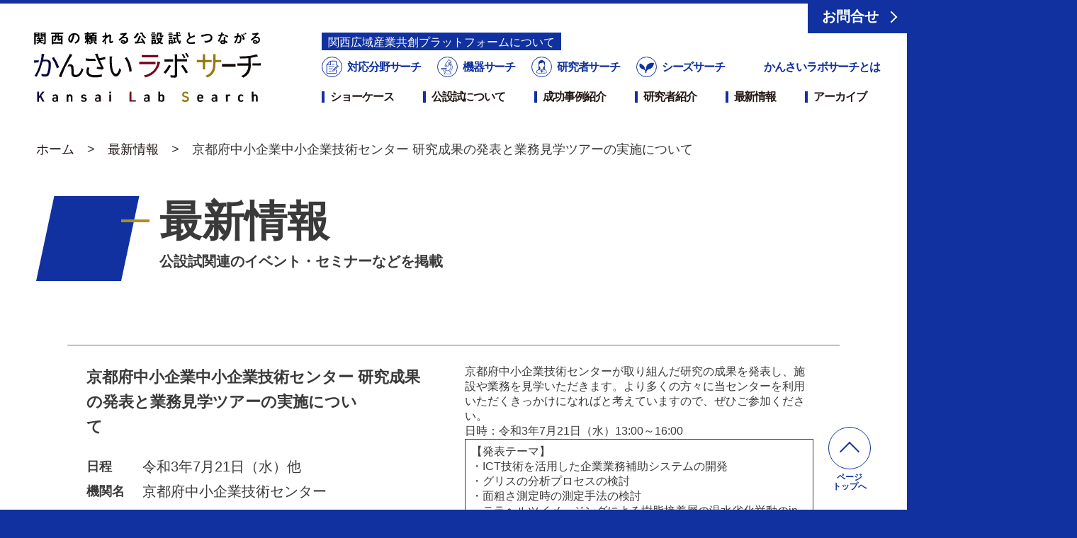

--- FILE ---
content_type: text/html; charset=UTF-8
request_url: https://www.k-labsearch.jp/news/1505/
body_size: 8757
content:
<!DOCTYPE html>
<html lang="ja">
<head>
<!-- Global site tag (gtag.js) - Google Analytics -->
<script async src="https://www.googletagmanager.com/gtag/js?id=UA-159046261-1"></script>
<script>
  window.dataLayer = window.dataLayer || [];
  function gtag(){dataLayer.push(arguments);}
  gtag('js', new Date());

  gtag('config', 'UA-159046261-1');
</script>
<meta charset="utf-8">
<meta http-equiv="x-ua-compatible" content="ie=edge">
<meta http-equiv="content-language" content="ja">
<meta http-equiv="x-dns-prefetch-control" content="on">
<meta name="format-detection" content="telephone=no">
<meta name="viewport" content="width=device-width,initial-scale=1,viewport-fit=cover">
<title>― リアルとオンラインのいいとこ取りを！―</title>
	<style>img:is([sizes="auto" i], [sizes^="auto," i]) { contain-intrinsic-size: 3000px 1500px }</style>
	
		<!-- All in One SEO 4.8.8 - aioseo.com -->
	<meta name="description" content="https://www.kptc.jp/seminor/2021happyou/" />
	<meta name="robots" content="max-image-preview:large" />
	<link rel="canonical" href="https://www.k-labsearch.jp/news/1505" />
	<meta name="generator" content="All in One SEO (AIOSEO) 4.8.8" />
		<meta property="og:locale" content="ja_JP" />
		<meta property="og:site_name" content="かんさいラボサーチ | かんさいラボサーチのオフィシャルサイト" />
		<meta property="og:type" content="article" />
		<meta property="og:title" content="― リアルとオンラインのいいとこ取りを！―" />
		<meta property="og:description" content="https://www.kptc.jp/seminor/2021happyou/" />
		<meta property="og:url" content="https://www.k-labsearch.jp/news/1505" />
		<meta property="article:published_time" content="2021-06-24T05:48:08+00:00" />
		<meta property="article:modified_time" content="2021-06-24T07:10:58+00:00" />
		<meta name="twitter:card" content="summary" />
		<meta name="twitter:title" content="― リアルとオンラインのいいとこ取りを！―" />
		<meta name="twitter:description" content="https://www.kptc.jp/seminor/2021happyou/" />
		<script type="application/ld+json" class="aioseo-schema">
			{"@context":"https:\/\/schema.org","@graph":[{"@type":"BreadcrumbList","@id":"https:\/\/www.k-labsearch.jp\/news\/1505#breadcrumblist","itemListElement":[{"@type":"ListItem","@id":"https:\/\/www.k-labsearch.jp#listItem","position":1,"name":"\u30db\u30fc\u30e0","item":"https:\/\/www.k-labsearch.jp","nextItem":{"@type":"ListItem","@id":"https:\/\/www.k-labsearch.jp\/news\/#listItem","name":"\u6700\u65b0\u60c5\u5831"}},{"@type":"ListItem","@id":"https:\/\/www.k-labsearch.jp\/news\/#listItem","position":2,"name":"\u6700\u65b0\u60c5\u5831","item":"https:\/\/www.k-labsearch.jp\/news\/","nextItem":{"@type":"ListItem","@id":"https:\/\/www.k-labsearch.jp\/news\/1505#listItem","name":"\u4eac\u90fd\u5e9c\u4e2d\u5c0f\u4f01\u696d\u4e2d\u5c0f\u4f01\u696d\u6280\u8853\u30bb\u30f3\u30bf\u30fc \u7814\u7a76\u6210\u679c\u306e\u767a\u8868\u3068\u696d\u52d9\u898b\u5b66\u30c4\u30a2\u30fc\u306e\u5b9f\u65bd\u306b\u3064\u3044\u3066\u3000\u3000\u3000\u3000\u3000\u3000\u3000\u3000\u3000\u3000"},"previousItem":{"@type":"ListItem","@id":"https:\/\/www.k-labsearch.jp#listItem","name":"\u30db\u30fc\u30e0"}},{"@type":"ListItem","@id":"https:\/\/www.k-labsearch.jp\/news\/1505#listItem","position":3,"name":"\u4eac\u90fd\u5e9c\u4e2d\u5c0f\u4f01\u696d\u4e2d\u5c0f\u4f01\u696d\u6280\u8853\u30bb\u30f3\u30bf\u30fc \u7814\u7a76\u6210\u679c\u306e\u767a\u8868\u3068\u696d\u52d9\u898b\u5b66\u30c4\u30a2\u30fc\u306e\u5b9f\u65bd\u306b\u3064\u3044\u3066\u3000\u3000\u3000\u3000\u3000\u3000\u3000\u3000\u3000\u3000","previousItem":{"@type":"ListItem","@id":"https:\/\/www.k-labsearch.jp\/news\/#listItem","name":"\u6700\u65b0\u60c5\u5831"}}]},{"@type":"Organization","@id":"https:\/\/www.k-labsearch.jp\/#organization","name":"\u304b\u3093\u3055\u3044\u30e9\u30dc\u30b5\u30fc\u30c1","description":"\u304b\u3093\u3055\u3044\u30e9\u30dc\u30b5\u30fc\u30c1\u306e\u30aa\u30d5\u30a3\u30b7\u30e3\u30eb\u30b5\u30a4\u30c8","url":"https:\/\/www.k-labsearch.jp\/"},{"@type":"WebPage","@id":"https:\/\/www.k-labsearch.jp\/news\/1505#webpage","url":"https:\/\/www.k-labsearch.jp\/news\/1505","name":"\u2015 \u30ea\u30a2\u30eb\u3068\u30aa\u30f3\u30e9\u30a4\u30f3\u306e\u3044\u3044\u3068\u3053\u53d6\u308a\u3092\uff01\u2015","description":"https:\/\/www.kptc.jp\/seminor\/2021happyou\/","inLanguage":"ja","isPartOf":{"@id":"https:\/\/www.k-labsearch.jp\/#website"},"breadcrumb":{"@id":"https:\/\/www.k-labsearch.jp\/news\/1505#breadcrumblist"},"datePublished":"2021-06-24T14:48:08+09:00","dateModified":"2021-06-24T16:10:58+09:00"},{"@type":"WebSite","@id":"https:\/\/www.k-labsearch.jp\/#website","url":"https:\/\/www.k-labsearch.jp\/","name":"\u304b\u3093\u3055\u3044\u30e9\u30dc\u30b5\u30fc\u30c1","description":"\u304b\u3093\u3055\u3044\u30e9\u30dc\u30b5\u30fc\u30c1\u306e\u30aa\u30d5\u30a3\u30b7\u30e3\u30eb\u30b5\u30a4\u30c8","inLanguage":"ja","publisher":{"@id":"https:\/\/www.k-labsearch.jp\/#organization"}}]}
		</script>
		<!-- All in One SEO -->

<link rel='stylesheet' id='wp-block-library-css' href="/cms/wp-includes/css/dist/block-library/style.min.css?ver=6.7.4" type='text/css' media='all' />
<style id='classic-theme-styles-inline-css' type='text/css'>
/*! This file is auto-generated */
.wp-block-button__link{color:#fff;background-color:#32373c;border-radius:9999px;box-shadow:none;text-decoration:none;padding:calc(.667em + 2px) calc(1.333em + 2px);font-size:1.125em}.wp-block-file__button{background:#32373c;color:#fff;text-decoration:none}
</style>
<style id='global-styles-inline-css' type='text/css'>
:root{--wp--preset--aspect-ratio--square: 1;--wp--preset--aspect-ratio--4-3: 4/3;--wp--preset--aspect-ratio--3-4: 3/4;--wp--preset--aspect-ratio--3-2: 3/2;--wp--preset--aspect-ratio--2-3: 2/3;--wp--preset--aspect-ratio--16-9: 16/9;--wp--preset--aspect-ratio--9-16: 9/16;--wp--preset--color--black: #000000;--wp--preset--color--cyan-bluish-gray: #abb8c3;--wp--preset--color--white: #ffffff;--wp--preset--color--pale-pink: #f78da7;--wp--preset--color--vivid-red: #cf2e2e;--wp--preset--color--luminous-vivid-orange: #ff6900;--wp--preset--color--luminous-vivid-amber: #fcb900;--wp--preset--color--light-green-cyan: #7bdcb5;--wp--preset--color--vivid-green-cyan: #00d084;--wp--preset--color--pale-cyan-blue: #8ed1fc;--wp--preset--color--vivid-cyan-blue: #0693e3;--wp--preset--color--vivid-purple: #9b51e0;--wp--preset--gradient--vivid-cyan-blue-to-vivid-purple: linear-gradient(135deg,rgba(6,147,227,1) 0%,rgb(155,81,224) 100%);--wp--preset--gradient--light-green-cyan-to-vivid-green-cyan: linear-gradient(135deg,rgb(122,220,180) 0%,rgb(0,208,130) 100%);--wp--preset--gradient--luminous-vivid-amber-to-luminous-vivid-orange: linear-gradient(135deg,rgba(252,185,0,1) 0%,rgba(255,105,0,1) 100%);--wp--preset--gradient--luminous-vivid-orange-to-vivid-red: linear-gradient(135deg,rgba(255,105,0,1) 0%,rgb(207,46,46) 100%);--wp--preset--gradient--very-light-gray-to-cyan-bluish-gray: linear-gradient(135deg,rgb(238,238,238) 0%,rgb(169,184,195) 100%);--wp--preset--gradient--cool-to-warm-spectrum: linear-gradient(135deg,rgb(74,234,220) 0%,rgb(151,120,209) 20%,rgb(207,42,186) 40%,rgb(238,44,130) 60%,rgb(251,105,98) 80%,rgb(254,248,76) 100%);--wp--preset--gradient--blush-light-purple: linear-gradient(135deg,rgb(255,206,236) 0%,rgb(152,150,240) 100%);--wp--preset--gradient--blush-bordeaux: linear-gradient(135deg,rgb(254,205,165) 0%,rgb(254,45,45) 50%,rgb(107,0,62) 100%);--wp--preset--gradient--luminous-dusk: linear-gradient(135deg,rgb(255,203,112) 0%,rgb(199,81,192) 50%,rgb(65,88,208) 100%);--wp--preset--gradient--pale-ocean: linear-gradient(135deg,rgb(255,245,203) 0%,rgb(182,227,212) 50%,rgb(51,167,181) 100%);--wp--preset--gradient--electric-grass: linear-gradient(135deg,rgb(202,248,128) 0%,rgb(113,206,126) 100%);--wp--preset--gradient--midnight: linear-gradient(135deg,rgb(2,3,129) 0%,rgb(40,116,252) 100%);--wp--preset--font-size--small: 13px;--wp--preset--font-size--medium: 20px;--wp--preset--font-size--large: 36px;--wp--preset--font-size--x-large: 42px;--wp--preset--spacing--20: 0.44rem;--wp--preset--spacing--30: 0.67rem;--wp--preset--spacing--40: 1rem;--wp--preset--spacing--50: 1.5rem;--wp--preset--spacing--60: 2.25rem;--wp--preset--spacing--70: 3.38rem;--wp--preset--spacing--80: 5.06rem;--wp--preset--shadow--natural: 6px 6px 9px rgba(0, 0, 0, 0.2);--wp--preset--shadow--deep: 12px 12px 50px rgba(0, 0, 0, 0.4);--wp--preset--shadow--sharp: 6px 6px 0px rgba(0, 0, 0, 0.2);--wp--preset--shadow--outlined: 6px 6px 0px -3px rgba(255, 255, 255, 1), 6px 6px rgba(0, 0, 0, 1);--wp--preset--shadow--crisp: 6px 6px 0px rgba(0, 0, 0, 1);}:where(.is-layout-flex){gap: 0.5em;}:where(.is-layout-grid){gap: 0.5em;}body .is-layout-flex{display: flex;}.is-layout-flex{flex-wrap: wrap;align-items: center;}.is-layout-flex > :is(*, div){margin: 0;}body .is-layout-grid{display: grid;}.is-layout-grid > :is(*, div){margin: 0;}:where(.wp-block-columns.is-layout-flex){gap: 2em;}:where(.wp-block-columns.is-layout-grid){gap: 2em;}:where(.wp-block-post-template.is-layout-flex){gap: 1.25em;}:where(.wp-block-post-template.is-layout-grid){gap: 1.25em;}.has-black-color{color: var(--wp--preset--color--black) !important;}.has-cyan-bluish-gray-color{color: var(--wp--preset--color--cyan-bluish-gray) !important;}.has-white-color{color: var(--wp--preset--color--white) !important;}.has-pale-pink-color{color: var(--wp--preset--color--pale-pink) !important;}.has-vivid-red-color{color: var(--wp--preset--color--vivid-red) !important;}.has-luminous-vivid-orange-color{color: var(--wp--preset--color--luminous-vivid-orange) !important;}.has-luminous-vivid-amber-color{color: var(--wp--preset--color--luminous-vivid-amber) !important;}.has-light-green-cyan-color{color: var(--wp--preset--color--light-green-cyan) !important;}.has-vivid-green-cyan-color{color: var(--wp--preset--color--vivid-green-cyan) !important;}.has-pale-cyan-blue-color{color: var(--wp--preset--color--pale-cyan-blue) !important;}.has-vivid-cyan-blue-color{color: var(--wp--preset--color--vivid-cyan-blue) !important;}.has-vivid-purple-color{color: var(--wp--preset--color--vivid-purple) !important;}.has-black-background-color{background-color: var(--wp--preset--color--black) !important;}.has-cyan-bluish-gray-background-color{background-color: var(--wp--preset--color--cyan-bluish-gray) !important;}.has-white-background-color{background-color: var(--wp--preset--color--white) !important;}.has-pale-pink-background-color{background-color: var(--wp--preset--color--pale-pink) !important;}.has-vivid-red-background-color{background-color: var(--wp--preset--color--vivid-red) !important;}.has-luminous-vivid-orange-background-color{background-color: var(--wp--preset--color--luminous-vivid-orange) !important;}.has-luminous-vivid-amber-background-color{background-color: var(--wp--preset--color--luminous-vivid-amber) !important;}.has-light-green-cyan-background-color{background-color: var(--wp--preset--color--light-green-cyan) !important;}.has-vivid-green-cyan-background-color{background-color: var(--wp--preset--color--vivid-green-cyan) !important;}.has-pale-cyan-blue-background-color{background-color: var(--wp--preset--color--pale-cyan-blue) !important;}.has-vivid-cyan-blue-background-color{background-color: var(--wp--preset--color--vivid-cyan-blue) !important;}.has-vivid-purple-background-color{background-color: var(--wp--preset--color--vivid-purple) !important;}.has-black-border-color{border-color: var(--wp--preset--color--black) !important;}.has-cyan-bluish-gray-border-color{border-color: var(--wp--preset--color--cyan-bluish-gray) !important;}.has-white-border-color{border-color: var(--wp--preset--color--white) !important;}.has-pale-pink-border-color{border-color: var(--wp--preset--color--pale-pink) !important;}.has-vivid-red-border-color{border-color: var(--wp--preset--color--vivid-red) !important;}.has-luminous-vivid-orange-border-color{border-color: var(--wp--preset--color--luminous-vivid-orange) !important;}.has-luminous-vivid-amber-border-color{border-color: var(--wp--preset--color--luminous-vivid-amber) !important;}.has-light-green-cyan-border-color{border-color: var(--wp--preset--color--light-green-cyan) !important;}.has-vivid-green-cyan-border-color{border-color: var(--wp--preset--color--vivid-green-cyan) !important;}.has-pale-cyan-blue-border-color{border-color: var(--wp--preset--color--pale-cyan-blue) !important;}.has-vivid-cyan-blue-border-color{border-color: var(--wp--preset--color--vivid-cyan-blue) !important;}.has-vivid-purple-border-color{border-color: var(--wp--preset--color--vivid-purple) !important;}.has-vivid-cyan-blue-to-vivid-purple-gradient-background{background: var(--wp--preset--gradient--vivid-cyan-blue-to-vivid-purple) !important;}.has-light-green-cyan-to-vivid-green-cyan-gradient-background{background: var(--wp--preset--gradient--light-green-cyan-to-vivid-green-cyan) !important;}.has-luminous-vivid-amber-to-luminous-vivid-orange-gradient-background{background: var(--wp--preset--gradient--luminous-vivid-amber-to-luminous-vivid-orange) !important;}.has-luminous-vivid-orange-to-vivid-red-gradient-background{background: var(--wp--preset--gradient--luminous-vivid-orange-to-vivid-red) !important;}.has-very-light-gray-to-cyan-bluish-gray-gradient-background{background: var(--wp--preset--gradient--very-light-gray-to-cyan-bluish-gray) !important;}.has-cool-to-warm-spectrum-gradient-background{background: var(--wp--preset--gradient--cool-to-warm-spectrum) !important;}.has-blush-light-purple-gradient-background{background: var(--wp--preset--gradient--blush-light-purple) !important;}.has-blush-bordeaux-gradient-background{background: var(--wp--preset--gradient--blush-bordeaux) !important;}.has-luminous-dusk-gradient-background{background: var(--wp--preset--gradient--luminous-dusk) !important;}.has-pale-ocean-gradient-background{background: var(--wp--preset--gradient--pale-ocean) !important;}.has-electric-grass-gradient-background{background: var(--wp--preset--gradient--electric-grass) !important;}.has-midnight-gradient-background{background: var(--wp--preset--gradient--midnight) !important;}.has-small-font-size{font-size: var(--wp--preset--font-size--small) !important;}.has-medium-font-size{font-size: var(--wp--preset--font-size--medium) !important;}.has-large-font-size{font-size: var(--wp--preset--font-size--large) !important;}.has-x-large-font-size{font-size: var(--wp--preset--font-size--x-large) !important;}
:where(.wp-block-post-template.is-layout-flex){gap: 1.25em;}:where(.wp-block-post-template.is-layout-grid){gap: 1.25em;}
:where(.wp-block-columns.is-layout-flex){gap: 2em;}:where(.wp-block-columns.is-layout-grid){gap: 2em;}
:root :where(.wp-block-pullquote){font-size: 1.5em;line-height: 1.6;}
</style>
<link rel="https://api.w.org/" href="/wp-json/" /><link rel="alternate" title="JSON" type="application/json" href="/wp-json/wp/v2/news/1505" /><link rel='shortlink' href="https://www.k-labsearch.jp/?p=1505" />
<link rel="alternate" title="oEmbed (JSON)" type="application/json+oembed" href="/wp-json/oembed/1.0/embed?url=https%3A%2F%2Fwww.k-labsearch.jp%2Fnews%2F1505" />
<link rel="alternate" title="oEmbed (XML)" type="text/xml+oembed" href="/wp-json/oembed/1.0/embed?url=https%3A%2F%2Fwww.k-labsearch.jp%2Fnews%2F1505&#038;format=xml" />
<meta name="author" content="関西広域連合">
<meta property="og:image" content="https://www.k-labsearch.jp/cms/wp-content/themes/kansai_labonet/assets/img/ogimg.png">
<link rel="icon" href="/cms/wp-content/themes/kansai_labonet/assets/img/favicon.ico">
<link rel="apple-touch-icon" sizes="180x180" href="/cms/wp-content/themes/kansai_labonet/assets/img/apple-touch-icon.png">
<link rel="preconnect" href="https://fonts.gstatic.com">
<link href="https://fonts.googleapis.com/css2?family=EB+Garamond:wght@700&display=swap" rel="stylesheet">
<link rel="stylesheet" href="/cms/wp-content/themes/kansai_labonet/assets/css/default.css?v230700123456">
<link rel="stylesheet" href="/cms/wp-content/themes/kansai_labonet/assets/css/parts.css?v230700">
<script src="/cms/wp-content/themes/kansai_labonet/assets/js/libs.js"></script>
<script src="/cms/wp-content/themes/kansai_labonet/assets/js/settings.js?v230700"></script>
</head>

<body>
<div id="wrapper">
  <header id="header">
    <div id="siteID"><a href="/" class="logo"><span>関西の頼れる公設試とつながる かんさいラボサーチ</span></a></div>
        <div id="gNav">
      <div class="navGroup">
        <p><a href="/concierge/" class="---renovate"><span>関⻄広域産業共創プラットフォームについて</span></a></p>
        <ul class="searchNav">
          <li><a href="/field_search/"><i class="ico field"></i>対応分野サーチ</a></li>
          <li><a href="/machine_search/"><i class="ico machine"></i>機器サーチ</a></li>
          <li><a href="/researcher_search/"><i class="ico researcher"></i>研究者サーチ</a></li>
          <li><a href="/seeds_search/"><i class="ico seeds"></i>シーズサーチ</a></li>
          <li class="spOnly"><a href="/concierge/"><i class="ico concierge"></i>技術相談</a></li>
          <li><a href="/about/" class="---renovate">かんさいラボサーチとは</a></li>
        </ul>
        <style type="text/css">
          #header #gNav .searchNav > li a.---renovate{
              padding-left: 1.8em;
            }
          @media screen and (min-width:980px) {
            #header #gNav .navGroup > p{
              padding-left :2em;
              margin-bottom: .5em;
            }
            #header #gNav .navGroup > p a span{
              background-color: #10319f;color:#fff;font-size:90%;padding: .2rem .5rem;
            }
            #header #gNav .searchNav > li a.---renovate{
              padding-left: 0;
            }
          }
        </style>
        <ul class="nav">
          <li class="link">
            <a href="/showcase/">ショーケース</a>
          </li>
          <li class="down">
            <a href="/kousetsushi/" class="trigger">公設試について</a>
            <div id="menuKousetsushi" class="downMenu">
              <div class="menuList">
                <p><a href="/kousetsushi/">公設試について</a></p>
                <div class="sub">
                  <ul>
                    <li><a href="/kousetsushi/technical/">技術相談</a></li>
                    <li><a href="/kousetsushi/use/">機器・設備利用</a></li>
                    <li><a href="/kousetsushi/analysis/">依頼試験・分析</a></li>
                  </ul>
                  <ul>
                    <li><a href="/kousetsushi/research/">共同研究・受託研究</a></li>
                    <li><a href="/kousetsushi/development/">人材育成</a></li>
                    <li><a href="/kousetsushi/information/">情報提供</a></li>
                  </ul>
                </div>
              </div>
            </div>
          </li>
          <li class="link"><a href="/success/">成功事例紹介</a></li>
          <li class="link"><a href="/senmon/">研究者紹介</a></li>
          <li class="link"><a href="/news/">最新情報</a></li>
          <li class="link"><a href="/labo_archive/">アーカイブ</a></li>
          <li class="link spMenu"><a href="/organization/">組織情報・関係組織</a></li>
          <li class="link spMenu"><a href="/privacy/">プライバシーポリシー</a></li>
          <li class="link spMenu"><a href="/contact/">お問合せ</a></li>
        </ul>
      </div>
      <div id="hdKousetsushi"><a href="/contact/">お問合せ</a></div>
      <div id="hdLabAcc">
        <ul>
          <li><a href="/labo-shiga-irc">滋賀県工業技術総合センター</a></li>
          <li><a href="/labo-shiga-nirc">滋賀県東北部工業技術センター</a></li>
          <li><a href="/labo-kyoto-tech">京都府中小企業技術センター</a></li>
          <li><a href="/labo-kyoto-textile">京都府織物・機械金属振興センター</a></li>
          <li><a href="/labo-kyoto-ir">京都市産業技術研究所</a></li>
          <li><a href="/labo-osaka-izumi">大阪産業技術研究所 和泉センター</a></li>
          <li><a href="/labo-osaka-mori">大阪産業技術研究所 森之宮センター</a></li>
          <li><a href="/labo-hyogo">兵庫県立工業技術センター</a></li>
          <li><a href="/labo-wakayama">和歌山県工業技術センター</a></li>
          <li><a href="/labo-tottori">鳥取県産業技術センター</a></li>
          <li><a href="/labo-tokushima">徳島県立工業技術センター</a></li>
        </ul>
      </div>
    </div>
    <div class="bg"></div>
    <div id="menuBtn"><span><i></i></span></div>
  </header>
  
    <div class="breadCrumb"><ul class="breadCrumbList" itemscope itemtype="https://schema.org/BreadcrumbList"><li class="breadCrumbItem" itemprop="itemListElement" itemscope itemtype="https://schema.org/ListItem"><a href="" itemprop="item"><span itemprop="name">ホーム</span></a></li><li class="breadCrumbItem" itemprop="itemListElement" itemscope itemtype="https://schema.org/ListItem"><a href="/news/" itemprop="item"><span itemprop="name">最新情報</span></a></li><li class="breadCrumbItem">京都府中小企業中小企業技術センター 研究成果の発表と業務見学ツアーの実施について　　　　　　　　　　</li></ul></div>      <article id="mainContents">
      <header class="pageHeadingL">
        <h1 class="heading"><i></i><span class="text">最新情報<span class="subS">公設試関連のイベント・セミナーなどを掲載</span></span></h1>
      </header>
      <section class="kIndexMenu">
                <div class="newsMainList">
                    <div class="news">
            <div class="anchor" id="news-1505"></div>
            <div class="meta">
              <h2 class="newsTtl">京都府中小企業中小企業技術センター 研究成果の発表と業務見学ツアーの実施について　　　　　　　　　　</h2>
              <dl class="newsMeta">
                <dt>日程</dt><dd>令和3年7月21日（水）他　</dd>
                <dt>機関名</dt><dd>京都府中小企業技術センター</dd>
              </dl>
            </div>
            <div class="info">
              
<p>京都府中小企業技術センターが取り組んだ研究の成果を発表し、施設や業務を見学いただきます。より多くの方々に当センターを利用いただくきっかけになればと考えていますので、ぜひご参加ください。</p>



<p>日時：令和3年7月21日（水）13:00～16:00　</p>



<figure class="wp-block-table"><table><tbody><tr><td>【発表テーマ】<br>・ICT技術を活用した企業業務補助システムの開発<br>・グリスの分析プロセスの検討<br>・面粗さ測定時の測定手法の検討<br>・テラヘルツイメージングによる樹脂接着層の温水劣化挙動のin-situ評価<br>・フリースペース法を用いた誘電率の測定<br>・新規黒色ニッケルめっきの実用化の検討(2)<br>・応力発光による工業製品の経年劣化診断への応用<br>・将来的な消費の中心となるジェネレーションZ(Z世代)のSNSやネットの利用法及びコトの拡散方法、インターネットショッピングに関する調査【委託研究】</td></tr></tbody></table></figure>



<p>　　　　　　　　　　　　　　　　　　　　　　　　　　　　　　　　　　　　　　　　　　　　　　　　　　　　　　 　　　　　　　　　　　　　　　　　　　　　　　　　　　　　　</p>



<p></p>



<p class="has-luminous-vivid-orange-color has-text-color has-medium-font-size"><a href="https://www.kptc.jp/seminor/2021happyou/" title="https://www.kptc.jp/seminor/2021happyou/"><strong>詳細はこちらから</strong></a></p>
            </div>
          </div>
                  </div>
                <div class="senmonBackLink"><a href="/news/">ニュース一覧</a></div>
      </section>
    </article>
     <div id="labModal">
      <div class="bg"></div><div class="close"></div>
      <div id="labModalContents">
              <section class="labPhBlock">
        <h2 class="ttl">関西の主な工業系<span class="ib">公設試験研究機関</span></h2>
        <ul class="list">
          <li class="labo">
            <a href="/labo-shiga-irc">
              <div class="ph"><img src="/cms/wp-content/themes/kansai_labonet/assets/img/labo/shiga_irc_main.jpg" alt="滋賀県工業技術総合センター外観"></div>
              <h3 class="name"><span class="text">滋賀県工業技術総合センター</span></h3>
            </a>
            <ul class="contactList">
              <li><span class="contactTel"><i class="ico tel"></i>077-558-1500</span></li>
              <li><a href="https://www.shiga-irc.go.jp/information" target="_blank"><i class="ico mail"></i>メールでお問合せ</a></li>
              <li><a href="https://www.shiga-irc.go.jp/" target="_blank"><i class="ico hp"></i>公設試のページへ</a></li>
            </ul>
          </li>
          <li class="labo">
            <a href="/labo-shiga-nirc">
              <div class="ph"><img src="/cms/wp-content/themes/kansai_labonet/assets/img/labo/shiga_nirc_main.jpg" alt="滋賀県東北部工業技術センター外観"></div>
              <h3 class="name"><span class="text">滋賀県東北部工業技術センター</span></h3>
            </a>
            <ul class="contactList">
              <li><span class="contactTel"><i class="ico tel"></i>0749-62-1492</span></li>
              <li><a href="https://www.hik.shiga-irc.go.jp/access/inquiry/" target="_blank"><i class="ico mail"></i>メールでお問合せ</a></li>
              <li><a href="https://www.hik.shiga-irc.go.jp/" target="_blank"><i class="ico hp"></i>公設試のページへ</a></li>
            </ul>
          </li>
          <li class="labo">
            <a href="/labo-kyoto-tech">
              <div class="ph"><img src="/cms/wp-content/themes/kansai_labonet/assets/img/labo/kyoto_tech_main.jpg" alt="京都府中小企業技術センター外観"></div>
              <h3 class="name"><span class="text">京都府中小企業技術センター</span></h3>
            </a>
            <ul class="contactList">
              <li><span class="contactTel"><i class="ico tel"></i>075-315-2811</span></li>
              <li><a href="https://www.kptc.jp/p_gijutsushien/p_gijutsusoudan-3/" target="_blank"><i class="ico mail"></i>メールでお問合せ</a></li>
              <li><a href="https://www.kptc.jp/" target="_blank"><i class="ico hp"></i>公設試のページへ</a></li>
            </ul>
          </li>
          <li class="labo">
            <a href="/labo-kyoto-textile">
              <div class="ph"><img src="/cms/wp-content/themes/kansai_labonet/assets/img/labo/kyoto_textile_main.jpg" alt="京都府中小企業技術センター外観"></div>
              <h3 class="name"><span class="text">京都府織物・機械金属振興センター</span></h3>
            </a>
            <ul class="contactList">
              <li><span class="contactTel"><i class="ico tel"></i>0772-62-7400</span></li>
              <li><a href="mailto:oriki-kikakurenkei@pref.kyoto.lg.jp" target="_blank"><i class="ico mail"></i>メールでお問合せ</a></li>
              <li><a href="https://www.pref.kyoto.jp/oriki/" target="_blank"><i class="ico hp"></i>公設試のページへ</a></li>
            </ul>
          </li>
          <li class="labo">
            <a href="/labo-kyoto-ir">
              <div class="ph"><img src="/cms/wp-content/themes/kansai_labonet/assets/img/labo/kyoto_ir_main.jpg" alt="京都市産業技術研究所外観"></div>
              <h3 class="name"><span class="text">京都市産業技術研究所</span></h3>
            </a>
            <ul class="contactList">
              <li><span class="contactTel"><i class="ico tel"></i>075-326-6100</span></li>
              <li><a href="https://tc-kyoto.or.jp/contact/" target="_blank"><i class="ico mail"></i>メールでお問合せ</a></li>
              <li><a href="https://tc-kyoto.or.jp/" target="_blank"><i class="ico hp"></i>公設試のページへ</a></li>
            </ul>
          </li>
          <li class="labo">
            <a href="/labo-osaka-izumi">
              <div class="ph"><img src="/cms/wp-content/themes/kansai_labonet/assets/img/labo/osaka_izumi_main.jpg" alt="大阪産業技術研究所和泉センター外観"></div>
              <h3 class="name"><span class="text">大阪産業技術研究所<span class="ib">和泉センター</span></span></h3>
            </a>
            <ul class="contactList">
              <li><span class="contactTel"><i class="ico tel"></i>0725-51-2525</span></li>
              <li><a href="http://tri-osaka.jp/tri24c.html" target="_blank"><i class="ico mail"></i>メールでお問合せ</a></li>
              <li><a href="https://orist.jp/" target="_blank"><i class="ico hp"></i>公設試のページへ</a></li>
            </ul>
          </li>
          <li class="labo">
            <a href="/labo-osaka-mori">
              <div class="ph"><img src="/cms/wp-content/themes/kansai_labonet/assets/img/labo/osaka_mori_main.jpg" alt="大阪産業技術研究所森之宮センター外観"></div>
              <h3 class="name"><span class="text">大阪産業技術研究所<span class="ib">森之宮センター</span></span></h3>
            </a>
            <ul class="contactList">
              <li><span class="contactTel"><i class="ico tel"></i>06-6963-8011</span></li>
              <li><a href="https://secure.omtri.or.jp/contact/" target="_blank"><i class="ico mail"></i>メールでお問合せ</a></li>
              <li><a href="https://orist.jp/" target="_blank"><i class="ico hp"></i>公設試のページへ</a></li>
            </ul>
          </li>
          <li class="labo">
            <a href="/labo-hyogo">
              <div class="ph"><img src="/cms/wp-content/themes/kansai_labonet/assets/img/labo/hyogo_main.jpg" alt="兵庫県立工業技術センター外観"></div>
              <h3 class="name"><span class="text">兵庫県立工業技術センター</span></h3>
            </a>
            <ul class="contactList">
              <li><span class="contactTel"><i class="ico tel"></i>078-731-4033</span></li>
              <li><a href="https://www.hyogo-kg.jp/otoiawase" target="_blank"><i class="ico mail"></i>メールでお問合せ</a></li>
              <li><a href="https://www.hyogo-kg.jp/" target="_blank"><i class="ico hp"></i>公設試のページへ</a></li>
            </ul>
          </li>
          <li class="labo">
            <a href="/labo-nara-textile">
              <div class="ph"><img src="/cms/wp-content/themes/kansai_labonet/assets/img/labo/nara-textile_main.jpg" alt="奈良県産業振興総合センター外観"></div>
              <h3 class="name"><span class="text">奈良県産業振興総合センター</span></h3>
            </a>
            <ul class="contactList">
              <li><span class="contactTel"><i class="ico tel"></i>0742-33-0817</span></li>
              <li><a href="https://www.secure.pref.nara.jp/1513.html" target="_blank"><i class="ico mail"></i>メールでお問合せ</a></li>
              <li><a href="https://www.pref.nara.jp/1751.htm" target="_blank"><i class="ico hp"></i>公設試のページへ</a></li>
            </ul>
          </li>
          <li class="labo">
            <a href="/labo-wakayama">
              <div class="ph"><img src="/cms/wp-content/themes/kansai_labonet/assets/img/labo/wakayama_main.jpg" alt="和歌山県工業技術センター外観"></div>
              <h3 class="name"><span class="text">和歌山県工業技術センター</span></h3>
            </a>
            <ul class="contactList">
              <li><span class="contactTel"><i class="ico tel"></i>073-477-1271</span></li>
              <li><a href="https://www.wakayama-kg.jp/contact/mailform/" target="_blank"><i class="ico mail"></i>メールでお問合せ</a></li>
              <li><a href="https://www.wakayama-kg.jp/" target="_blank"><i class="ico hp"></i>公設試のページへ</a></li>
            </ul>
          </li>
          <li class="labo">
            <a href="/labo-tottori">
              <div class="ph"><img src="/cms/wp-content/themes/kansai_labonet/assets/img/labo/tottori_main.jpg" alt="鳥取県産業技術センター外観"></div>
              <h3 class="name"><span class="text">鳥取県産業技術センター</span></h3>
            </a>
            <ul class="contactList">
              <li><span class="contactTel"><i class="ico tel"></i>0857-38-6200</span></li>
              <li><a href="https://tiit.or.jp/form/" target="_blank"><i class="ico mail"></i>メールでお問合せ</a></li>
              <li><a href="https://tiit.or.jp/" target="_blank"><i class="ico hp"></i>公設試のページへ</a></li>
            </ul>
          </li>
          <li class="labo">
            <a href="/labo-tokushima">
              <div class="ph"><img src="/cms/wp-content/themes/kansai_labonet/assets/img/labo/tokushima_main.jpg" alt="徳島県立工業技術センター外観"></div>
              <h3 class="name"><span class="text">徳島県立工業技術センター</span></h3>
            </a>
            <ul class="contactList">
              <li><span class="contactTel"><i class="ico tel"></i>088-669-4711</span></li>
              <li><a href="https://www.itc.pref.tokushima.jp/mailform202012/" target="_blank"><i class="ico mail"></i>メールでお問合せ</a></li>
              <li><a href="https://www.itc.pref.tokushima.jp/" target="_blank"><i class="ico hp"></i>公設試のページへ</a></li>
            </ul>
          </li>
        </ul>
      </section>
      </div>
    </div>
    
    <footer id="footer">
      <div id="pagetop"><span id="pagetopLink"><i></i>ページ<br>トップへ</span></div>
      <div id="footerFirst">
        <div class="firstArea">
          <div class="footerSearch">
            <form role="search" method="get" id="searchform" class="searchform" action="/">
              <div class="searchBox">
                <input type="text" value="" name="s" id="s" />
                <input type="submit" id="searchsubmit" value="Search" />
              </div>
            </form>
          </div>
          <div class="homeLink"><a href="/">トップページ</a></div>
        </div>
        <div id="footerNav">
          <div class="col">
            <p class="link"><a href="/showcase/">ショーケース</a></p>
            <p class="link"><a href="/field_search/">対応分野サーチ</a></p>
            <p class="link"><a href="/machine_search/">機器サーチ</a></p>
            <p class="link"><a href="/researcher_search/">研究者サーチ</a></p>
            <p class="link"><a href="/seeds_search/">シーズサーチ</a></p>
            <p class="link"><a href="/concierge/">技術相談</a></p>
          </div>
          <div class="col">
            <p class="link"><a href="/about/">かんさいラボサーチとは</a></p>
            <ul class="sub">
              <li><a href="/about/#aboutSite">本サイトの趣旨</a></li>
              <li><a href="/about/#aboutKousetsushi">公設試とは</a></li>
              <li><a href="/about/#aboutUnion">関西広域連合とは</a></li>
            </ul>
            <p class="link"><a href="/kousetsushi/">公設試について</a></p>
            <ul class="sub">
              <li><a href="/kousetsushi/technical/">技術相談</a></li>
              <li><a href="/kousetsushi/use/">機器・設備利用</a></li>
              <li><a href="/kousetsushi/analysis/">依頼試験・分析</a></li>
              <li><a href="/kousetsushi/research/">共同研究・受託研究</a></li>
              <li><a href="/kousetsushi/development/">人材育成</a></li>
              <li><a href="/kousetsushi/information/">情報提供</a></li>
            </ul>
          </div>
          <div class="col">
            <p class="link"><a href="/success/">成功事例紹介</a></p>
            <p class="link"><a href="/senmon/">研究者紹介</a></p>
            <p class="link"><a href="/news/">最新情報</a></p>
            <p class="link"><a href="/labo_archive/">アーカイブ</a></p>
            <p class="link"><a href="/organization/">組織情報</a></p>
            <p class="link"><a href="/privacy/">プライバシーポリシー</a></p>
            <p class="contact"><a href="/contact/">お問合せ</a></p>
          </div>
          <div class="col">
            <div class="anchor" id="ftKousetsushi"></div>
            <p class="link"><span class="down">関西の主な工業系公設試験研究機関</span></p>
            <ul class="sub dot">
              <li><a href="/labo-shiga-irc">・滋賀県工業技術総合センター</a></li>
              <li><a href="/labo-shiga-nirc">・滋賀県東北部工業技術センター</a></li>
              <li><a href="/labo-kyoto-tech">・京都府中小企業技術センター</a></li>
              <li><a href="/labo-kyoto-textile">・京都府織物・機械金属振興センター</a></li>
              <li><a href="/labo-kyoto-ir">・京都市産業技術研究所</a></li>
              <li><a href="/labo-osaka-izumi">・大阪産業技術研究所 和泉センター</a></li>
              <li><a href="/labo-osaka-mori">・大阪産業技術研究所 森之宮センター</a></li>
              <li><a href="/labo-hyogo">・兵庫県立工業技術センター</a></li>
              <li><a href="/labo-nara-textile">・奈良県産業振興総合センター</a></li>
              <li><a href="/labo-wakayama">・和歌山県工業技術センター</a></li>
              <li><a href="/labo-tottori">・鳥取県産業技術センター</a></li>
              <li><a href="/labo-tokushima">・徳島県立工業技術センター</a></li>
            </ul>
          </div>
        </div>
      </div>
      <p class="copyright">Copyright &copy; Union of Kansai Governments</p>
    </footer>
  </div>
  <div id="loader"><span class="ico"><i></i></span></div>
</body>
</html>


--- FILE ---
content_type: text/css
request_url: https://www.k-labsearch.jp/cms/wp-content/themes/kansai_labonet/assets/css/default.css?v230700123456
body_size: 13915
content:
@charset "UTF-8";
* {
  margin: 0;
  padding: 0;
  box-sizing: border-box;
}

body, html {
  margin: 0;
}

html {
  font-family: "游ゴシック体", YuGothic, "游ゴシック Medium", "Yu Gothic Medium", "游ゴシック", "Yu Gothic", "Segoe UI", "Hiragino Kaku Gothic ProN", Hiragino Sans, Meiryo, sans-serif;
  font-weight: 400;
  font-size: 14px;
  -webkit-text-size-adjust: 100%;
  -moz-text-size-adjust: 100%;
  -ms-text-size-adjust: 100%;
  text-size-adjust: 100%;
  -webkit-font-smoothing: antialiased;
  -moz-osx-font-smoothing: grayscale;
}
@media print, screen and (min-width: 768px) {
  html {
    font-size: 16px;
    overflow-y: scroll;
  }
}
@media print, screen and (min-width: 1040px) {
  html {
    font-size: 18px;
  }
}
@media screen and (max-width: 400px) {
  html {
    font-size: 3.73vw;
  }
}

@media screen and (-ms-high-contrast: none) {
  html {
    font-family: "Segoe UI", "Hiragino Kaku Gothic ProN", Hiragino Sans, Meiryo, sans-serif;
  }
}
body {
  position: relative;
  width: 100%;
  min-height: 100%;
  color: #3a3a3a;
  background: #10319f;
  word-break: normal;
  -webkit-font-feature-settings: "palt";
  font-feature-settings: "palt";
}

h1, h2, h3, h4, h5, h6 {
  font-weight: 700;
}

address, article, aside, details, figcaption, figure, footer, header, main, menu, nav, picture, section, summary {
  display: block;
}

audio, canvas, progress, video {
  display: inline-block;
  vertical-align: baseline;
}

ol, ul {
  list-style: none;
  list-style-type: none;
  list-style-position: putside;
  list-style-image: none;
}

dt {
  font-weight: 700;
}

dd {
  margin: 0;
}

img {
  height: auto;
  max-width: 100%;
  color: #fff;
  width: auto;
  vertical-align: middle;
  border: 0;
}

a {
  color: #231815;
  outline: 0;
  text-decoration: none;
  -webkit-text-decoration-skip: objects;
  text-decoration-skip: objects;
}

b, em, strong {
  font-weight: 700;
  font-style: normal;
}

small {
  font-size: 80%;
}

table {
  width: 100%;
  border-collapse: collapse;
  border-spacing: 0;
}

td, th {
  font-weight: 400;
  padding: 0;
  vertical-align: middle;
}

svg:not(:root) {
  overflow: hidden;
  max-width: 100%;
}

input, textarea, select, button {
  font-family: "游ゴシック体", YuGothic, "游ゴシック Medium", "Yu Gothic Medium", "游ゴシック", "Yu Gothic", "Segoe UI", "Hiragino Kaku Gothic ProN", Hiragino Sans, Meiryo, sans-serif;
}

body {
  font-size: 1rem;
}

.ib {
  display: inline-block;
}

.en-b {
  font-family: 'EB Garamond', serif;
  font-weight: 700;
}

.txtBold {
  font-weight: 700;
}

@media print, screen and (min-width: 768px) {
  .sp {
    display: none;
  }
}
@media screen and (max-width: 767px) {
  .pc {
    display: none;
  }
}
@media print, screen and (min-width: 980px) {
  .spMenu {
    display: none;
  }
}
@media screen and (max-width: 979px) {
  .pcMenu {
    display: none;
  }
}
#loader {
  display: block;
  position: fixed;
  width: 100%;
  height: 100%;
  top: 0;
  left: 0;
  transition: opacity 0.6s cubic-bezier(0.18, 0.29, 0.29, 0.93);
  background: #10319f;
  overflow: hidden;
  z-index: -1;
}
#loader .ico {
  position: absolute;
  display: block;
  width: 10rem;
  height: 2rem;
  top: 50%;
  left: 50%;
  transform: translate(-50%, -50%);
  transition: opacity 0.6s cubic-bezier(0.18, 0.29, 0.29, 0.93);
}
#loader .ico:before, #loader .ico:after {
  content: "";
  display: block;
  position: absolute;
  width: 2rem;
  height: 2rem;
  border-radius: 50%;
  top: 0;
  background: #fff;
}
#loader .ico i {
  display: block;
  position: absolute;
  width: 2rem;
  height: 2rem;
  left: 50%;
  margin-left: -1rem;
  background: #fff;
  animation: loading 1.2s infinite ease-in-out;
  animation-delay: -1s;
  border-radius: 50%;
}
#loader .ico:before {
  left: 0;
  animation: loading 1.2s infinite ease-in-out;
}
#loader .ico:after {
  right: 0;
  animation: loading 1.2s infinite ease-in-out;
  animation-delay: -0.8s;
}

@keyframes loading {
  0%, 80%, 100% {
    transform: scale(0.5) translateY(1.5rem);
  }
  40% {
    transform: scale(1) translateY(-1rem);
  }
}
#wrapper {
  position: fixed;
  width: 100%;
  opacity: 0;
  transition: opacity 1.5s cubic-bezier(0.18, 0.29, 0.29, 0.93);
}

body.loaded #wrapper {
  position: relative;
  background: #fff;
  opacity: 1;
}
body.loaded #wrapper.fixed {
  position: fixed;
}
body.loaded #loader {
  opacity: 0;
  pointer-events: none;
}
body.loaded #loader .ico {
  opacity: 0;
}

#wrapper {
  position: relative;
  width: 100%;
  z-index: 10;
  background: #fff;
  padding-top: 185px;
}
#wrapper.fixed {
  position: fixed;
}
@media screen and (max-width: 979px) {
  #wrapper {
    padding-top: 100px;
    overflow-x: hidden;
  }
}

html.js body.loaded #wrapper.fixed {
  position: fixed;
}

#header {
  position: fixed;
  left: 0;
  top: 0;
  width: 100%;
  z-index: 1000;
  box-sizing: border-box;
  transition: height .5s ease;
}
#header:before {
  content: "";
  display: block;
  position: absolute;
  left: 0;
  top: 0;
  width: 100%;
  height: 100%;
  z-index: 1;
  background: #fff;
}
#header:after {
  content: "";
  display: block;
  position: absolute;
  left: 0;
  top: 0;
  width: 100%;
  height: 5px;
  z-index: 1;
  background: #10319f;
  transition: height .5s ease;
}
#header #siteID {
  display: -webkit-flex;
  display: -ms-flexbox;
  display: flex;
  -webkit-justify-content: center;
  -ms-flex-pack: center;
  justify-content: center;
  -webkit-align-items: center;
  -ms-flex-align: center;
  align-items: center;
  position: relative;
  margin-right: auto;
  z-index: 10;
}
#header #siteID .logo {
  display: block;
  width: 100%;
  padding-bottom: 31%;
  background: url("../img/common/kls_logo.svg") no-repeat center center;
  background-size: 98% auto;
  transition: all .5s ease;
}
#header #siteID .logo span {
  display: none;
}
#header #gNav .trigger {
  cursor: pointer;
}
@media print, screen and (min-width: 980px) {
  #header {
    display: -webkit-flex;
    display: -ms-flexbox;
    display: flex;
    -webkit-justify-content: flex-end;
    -ms-flex-pack: end;
    justify-content: flex-end;
    -webkit-align-items: flex-end;
    -ms-flex-align: end;
    align-items: flex-end;
    height: 185px;
    padding-bottom: 40px;
  }
  #header #siteID {
    /*width: 326px;*/
    width: 26%;
    max-width: 326px;
    margin-left: 3.5%;
  }
  #header #gNav {
    position: relative;
    display: -webkit-flex;
    display: -ms-flexbox;
    display: flex;
    -webkit-justify-content: flex-end;
    -ms-flex-pack: end;
    justify-content: flex-end;
    -webkit-align-items: flex-end;
    -ms-flex-align: end;
    align-items: flex-end;
    /*width: calc(96.5% - 326px);*/
    width: 69%;
    z-index: 10;
  }
  #header #gNav .searchNav {
    padding-right: 20px;
    padding-bottom: 10px;
    padding-left: 1em;
  }
  #header #gNav .searchNav > li {
    display: inline-block;
    position: relative;
    padding: .4em 0 .4em 1.8em;
    margin-right: 0.5em;
  }
  #header #gNav .searchNav > li.contact {
    padding: 0;
    margin-left: 0;
  }
  #header #gNav .searchNav > li.spOnly {
    display: none;
  }
  #header #gNav .searchNav a {
    display: block;
    line-height: 1;
    padding-left: .2em;
    color: #10319f;
    font-size: .889rem;
    font-weight: 700;
    letter-spacing: -0.07em;
  }
  #header #gNav .searchNav a:hover .ico {
    background-color: #10319f;
  }
  #header #gNav .searchNav a:hover .field {
    background-image: url("../img/common/ico_hd_field_on.svg");
  }
  #header #gNav .searchNav a:hover .machine {
    background-image: url("../img/common/ico_hd_machine_on.svg");
  }
  #header #gNav .searchNav a:hover .researcher {
    background-image: url("../img/common/ico_hd_researcher02_on.svg");
  }
  #header #gNav .searchNav a:hover .seeds {
    background-image: url("../img/common/ico_hd_seeds_on.svg");
  }
  #header #gNav .searchNav a:hover .concierge {
    background-image: url("../img/common/ico_hd_concierge_on.svg");
  }
  #header #gNav .searchNav .contact a {
    position: relative;
    padding: .4em 1em .4em 2em;
    margin-right: 0;
    border: 1px solid #10319f;
    transition: background .3s ease, color .3s ease;
  }
  #header #gNav .searchNav .contact a:before {
    content: "";
    display: block;
    position: absolute;
    left: 0.5em;
    top: 50%;
    width: 1.2em;
    height: 1em;
    margin-top: -0.5em;
    background: url("../img/common/ico_mail_b.svg") no-repeat center center;
    background-size: 100% auto;
    transition: background .3s ease;
  }
  #header #gNav .searchNav .contact a:hover {
    background: #10319f;
    color: #fff;
  }
  #header #gNav .searchNav .contact a:hover:before {
    background-image: url("../img/common/ico_mail_w.svg");
  }
  #header #gNav .searchNav .ico {
    display: block;
    position: absolute;
    left: 0;
    top: 50%;
    width: 1.8em;
    height: 1.8em;
    margin-top: -0.9em;
    background-repeat: no-repeat;
    background-position: center center;
    background-size: 100% 100%;
    border-radius: 50%;
    border: 1px solid #10319f;
    transition: background .3s ease;
  }
  #header #gNav .searchNav .field {
    background-image: url("../img/common/ico_hd_field.svg");
  }
  #header #gNav .searchNav .machine {
    background-image: url("../img/common/ico_hd_machine.svg");
  }
  #header #gNav .searchNav .researcher {
    background-image: url("../img/common/ico_hd_researcher02.svg");
  }
  #header #gNav .searchNav .seeds {
    background-image: url("../img/common/ico_hd_seeds.svg");
  }
  #header #gNav .searchNav .concierge {
    background-image: url("../img/common/ico_hd_concierge.svg");
  }
  #header #gNav .nav {
    padding-right: 20px;
    line-height: 1;
  }
  #header #gNav .nav > li {
    display: inline-block;
    padding-top: .5em;
    padding-left: 1em;
  }
  #header #gNav .nav > li.spMenu {
    display: none;
  }
  #header #gNav .nav .trigger, #header #gNav .nav .link a {
    display: block;
    line-height: 1;
    padding-left: .5em;
    border-left: 4px solid #10319f;
    font-size: .889rem;
    font-weight: 700;
    letter-spacing: -0.07em;
  }
  #header #gNav .nav .trigger:hover, #header #gNav .nav .link a:hover {
    text-decoration: underline;
  }
  #header #gNav .downMenu {
    position: fixed;
    top: 185px;
    right: 0;
    width: 72%;
    padding: 2% 3%;
    background: #fff;
    opacity: 0;
    transition: opacity .5s ease, visibility .5s ease, top .5s ease;
    visibility: hidden;
  }
  #header #gNav .downMenu.active {
    opacity: 1;
    visibility: visible;
  }
  #header #gNav .downMenu .menuList {
    position: relative;
    overflow: hidden;
  }
  #header #gNav .downMenu .menuList p {
    font-size: 1.6rem;
    font-weight: 700;
    padding-bottom: 1em;
  }
  #header #gNav .downMenu .menuList p a {
    position: relative;
    padding-left: 20px;
    text-decoration: underline;
  }
  #header #gNav .downMenu .menuList p a:hover {
    text-decoration: none;
  }
  #header #gNav .downMenu .menuList p a:before {
    content: "";
    display: block;
    position: absolute;
    left: 0;
    top: 50%;
    margin-top: -8px;
    width: 0;
    height: 0;
    border-style: solid;
    border-width: 8px 0 8px 10px;
    border-color: transparent transparent transparent #1a295c;
  }
  #header #gNav .downMenu .menuList ul {
    width: 50%;
    float: left;
    font-size: 1.11rem;
  }
  #header #gNav .downMenu .menuList ul li + li {
    padding-top: .4em;
  }
  #header #gNav .downMenu .menuList ul a {
    position: relative;
    display: inline-block;
    padding-left: 1em;
  }
  #header #gNav .downMenu .menuList ul a:before {
    content: "\30FB";
    display: block;
    position: absolute;
    color: #a98f20;
    left: 0;
    top: 0;
    transform: scale(0.8);
  }
  #header #gNav .downMenu .menuList ul a:hover {
    text-decoration: underline;
  }
  #header #gNav .downMenu#menuKousetsushi .menuList {
    padding-left: 35%;
  }
  #header #gNav .downMenu#menuKousetsushi .menuList:before {
    content: "";
    display: block;
    position: absolute;
    left: 0;
    top: 0;
    width: 31%;
    height: 100%;
    background: url("../img/common/menu_img_k.jpg") no-repeat center center;
    background-size: cover;
  }
  #header #hdKousetsushi {
    position: fixed;
    right: 0;
    top: 0;
    transition: top .5s ease;
  }
  #header #hdKousetsushi a {
    position: relative;
    display: block;
    cursor: pointer;
    padding: .7em 2em .7em 1em;
    font-size: 1.11rem;
    font-weight: 700;
    line-height: 1;
    color: #fff;
    transition: background .15s linear;
    background: #10319f;
  }
  #header #hdKousetsushi a:after {
    content: "";
    display: block;
    position: absolute;
    right: .8em;
    top: 50%;
    width: .6em;
    height: .6em;
    margin-top: -0.3em;
    box-sizing: border-box;
    border-top: 2px solid #fff;
    border-right: 2px solid #fff;
    transform: rotate(45deg);
  }
  #header #hdKousetsushi a:hover {
    background: #1a295c;
  }
  #header #hdLabAcc {
    display: none;
  }
  #header .bg {
    position: fixed;
    width: 100%;
    height: 100%;
    top: 0;
    right: 0;
    z-index: -1;
    visibility: hidden;
    background: rgba(0, 0, 0, 0.5);
    transition: opacity .3s ease;
  }
}
@media print, screen and (min-width: 1201px) {
  #header #gNav .searchNav {
    padding-left: 2em;
  }
  #header #gNav .searchNav > li {
    margin-right: 1em;
  }
  #header #gNav .nav > li {
    padding-left: 2em;
  }
}
@media screen and (max-width: 979px) {
  #header {
    display: -webkit-flex;
    display: -ms-flexbox;
    display: flex;
    -webkit-align-items: center;
    -ms-flex-align: center;
    align-items: center;
    height: 100px;
    border-bottom: 1px solid #ddd;
  }
  #header #siteID {
    width: 50%;
    margin-left: 4%;
    max-width: 240px;
    z-index: 200;
  }
  #header #gNav {
    position: fixed;
    width: 100%;
    height: 90%;
    height: calc(100% - 100px);
    top: 100px;
    left: 100%;
    transition: left .5s ease, height .5s ease, top .5s ease;
    overflow-y: auto;
    z-index: 50;
  }
  #header #gNav a {
    position: relative;
    color: #fff;
    display: block;
    padding: .8em 4%;
    font-weight: 700;
  }
  #header #gNav .trigger {
    display: none;
  }
  #header #gNav .searchNav > li {
    border-top: 1px solid rgba(255, 255, 255, 0.15);
  }
  #header #gNav .searchNav > li a {
    padding-left: 3.5em;
  }
  #header #gNav .searchNav > li a:after {
    content: "";
    display: block;
    position: absolute;
    right: 1.2rem;
    top: 50%;
    width: .6em;
    height: .6em;
    margin-top: -.3em;
    box-sizing: border-box;
    border-right: 2px solid #fff;
    border-top: 2px solid #fff;
    transform: rotate(45deg);
  }
  #header #gNav .searchNav > li.contact {
    display: none;
  }
  #header #gNav .searchNav > li .ico {
    display: block;
    position: absolute;
    left: 1em;
    top: 50%;
    width: 1.8em;
    height: 1.8em;
    margin-top: -0.9em;
    background-repeat: no-repeat;
    background-position: center center;
    background-size: 100% 100%;
    border-radius: 50%;
    border: 1px solid #10319f;
  }
  #header #gNav .searchNav > li .field {
    background-image: url("../img/common/ico_hd_field.svg");
  }
  #header #gNav .searchNav > li .machine {
    background-image: url("../img/common/ico_hd_machine.svg");
  }
  #header #gNav .searchNav > li .researcher {
    background-image: url("../img/common/ico_hd_researcher02.svg");
  }
  #header #gNav .searchNav > li .seeds {
    background-image: url("../img/common/ico_hd_seeds.svg");
  }
  #header #gNav .searchNav > li .concierge {
    background-image: url("../img/common/ico_hd_concierge.svg");
  }
  #header #gNav .nav > li {
    border-top: 1px solid rgba(255, 255, 255, 0.15);
  }
  #header #gNav .nav > li a:after {
    content: "";
    display: block;
    position: absolute;
    right: 1.2rem;
    top: 50%;
    width: .6em;
    height: .6em;
    margin-top: -.3em;
    box-sizing: border-box;
    border-right: 2px solid #fff;
    border-top: 2px solid #fff;
    transform: rotate(45deg);
  }
  #header #gNav .sub {
    margin-left: 4vw;
    border-left: 1px solid rgba(255, 255, 255, 0.15);
  }
  #header #gNav .sub li {
    border-top: 1px dotted #10319f;
  }
  #header #gNav .sub a {
    background: rgba(255, 255, 255, 0.15);
  }
  #header .bg {
    position: fixed;
    width: 0;
    height: 100%;
    top: 0;
    right: 0;
    z-index: -1;
    background: rgba(16, 49, 159, 0.98);
    transition: width .5s ease;
  }
  #header #hdKousetsushi a {
    position: relative;
    display: block;
    cursor: pointer;
    padding: 1em 2em 1em 1em;
    font-size: 1.11rem;
    line-height: 1;
    color: #fff;
    background: #1a295c;
  }
  #header #hdKousetsushi a:after {
    content: "";
    display: block;
    position: absolute;
    right: 1em;
    top: 50%;
    width: .6em;
    height: .6em;
    margin-top: -0.45em;
    box-sizing: border-box;
    border-right: 2px solid #fff;
    border-bottom: 2px solid #fff;
    transform: rotate(45deg);
  }
  #header #hdKousetsushi.active a:after {
    margin-top: -0.2em;
    transform: rotate(-135deg);
  }
  #header #hdLabAcc {
    overflow: hidden;
    max-height: 0;
    background: #1a295c;
    transition: all .5s ease;
  }
  #header #hdLabAcc ul li {
    border-top: 1px solid rgba(255, 255, 255, 0.15);
  }
  #header #hdLabAcc ul li a:after {
    content: "";
    display: block;
    position: absolute;
    right: 1.2rem;
    top: 50%;
    width: .6em;
    height: .6em;
    margin-top: -.3em;
    box-sizing: border-box;
    border-right: 2px solid #fff;
    border-top: 2px solid #fff;
    transform: rotate(45deg);
  }
  #header #hdKousetsushi.active + #hdLabAcc {
    max-height: 50em;
  }
  #header #menuBtn {
    position: fixed;
    width: 60px;
    height: 100px;
    right: 0;
    top: 0;
    display: -webkit-flex;
    display: -ms-flexbox;
    display: flex;
    -webkit-justify-content: center;
    -ms-flex-pack: center;
    justify-content: center;
    -webkit-align-items: center;
    -ms-flex-align: center;
    align-items: center;
    cursor: pointer;
    transition: height .5s ease;
    z-index: 100;
  }
  #header #menuBtn span {
    position: relative;
    width: 30px;
    height: 30px;
  }
  #header #menuBtn span:before, #header #menuBtn span:after {
    content: "";
    display: block;
    position: absolute;
    left: 0;
    width: 100%;
    height: 4px;
    border-radius: 8px;
    background: #10319f;
    transition: all .3s ease;
  }
  #header #menuBtn span:before {
    top: 4px;
  }
  #header #menuBtn span:after {
    bottom: 4px;
  }
  #header #menuBtn i {
    display: block;
    position: absolute;
    width: 100%;
    height: 4px;
    left: 0;
    top: 50%;
    margin-top: -2px;
    border-radius: 8px;
    background: #10319f;
    transition: all .3s ease;
  }
}

body.shortHd #header #siteID .logo {
  padding-bottom: 11.4%;
}
@media print, screen and (min-width: 980px) {
  body.shortHd #header {
    height: 120px;
    padding-bottom: 15px;
  }
  body.shortHd #header #gNav .downMenu {
    top: 120px;
  }
  body.shortHd #header #gNav .searchNav {
    padding-bottom: 0;
  }
  body.shortHd #header #hdKousetsushi {
    top: -5rem;
  }
}
@media print, screen and (min-width: 1280px) {
  body.shortHd #header {
    height: 100px;
    padding-bottom: 20px;
  }
  body.shortHd #header #gNav .downMenu {
    top: 100px;
  }
}
@media screen and (max-width: 979px) {
  body.shortHd #header {
    height: 60px;
  }
  body.shortHd #header #gNav {
    height: calc(100% - 60px);
    top: 60px;
  }
  body.shortHd #header #menuBtn {
    height: 60px;
  }
}

@media print, screen and (min-width: 980px) {
  body.downMenu #header .bg {
    opacity: 1;
    visibility: visible;
  }
}
@media screen and (max-width: 979px) {
  body.menuOpen #header {
    height: 60px;
  }
  body.menuOpen #header #siteID .logo {
    padding-bottom: 11.4%;
  }
  body.menuOpen #header #gNav {
    left: 0;
    height: calc(100% - 60px);
    top: 60px;
  }
  body.menuOpen #header .bg {
    width: 100%;
    visibility: visible;
  }
  body.menuOpen #header #menuBtn {
    height: 60px;
  }
  body.menuOpen #header #menuBtn span:before {
    top: 50%;
    margin-top: -2px;
    transform: rotate(135deg);
  }
  body.menuOpen #header #menuBtn span:after {
    bottom: 50%;
    margin-bottom: -2px;
    transform: rotate(-135deg);
  }
  body.menuOpen #header #menuBtn i {
    left: 100%;
    background: #fff;
    opacity: 0;
  }
}
#pagetop {
  position: relative;
  z-index: 500;
}
#pagetop #pagetopLink {
  position: fixed;
  right: 4%;
  bottom: 0;
  margin-bottom: 2%;
  text-align: center;
  font-weight: bold;
  font-size: 12px;
  line-height: 1.16;
  color: #10319f;
  cursor: pointer;
}
#pagetop #pagetopLink i {
  position: relative;
  display: block;
  margin: 0 0 5px;
  width: 60px;
  height: 60px;
  border: 1px solid #10319f;
  background: rgba(255, 255, 255, 0.9);
  border-radius: 50%;
  transition: background .3s ease;
}
#pagetop #pagetopLink i:before {
  content: "";
  position: absolute;
  display: block;
  left: 50%;
  top: 50%;
  width: 20px;
  height: 20px;
  margin: -5px 0 0 -10px;
  box-sizing: border-box;
  border-top: 2px solid #10319f;
  border-left: 2px solid #10319f;
  transform: rotate(45deg);
  transition: border .3s ease;
}
#pagetop #pagetopLink:hover i {
  background: #10319f;
}
#pagetop #pagetopLink:hover i:before {
  border-color: #fff;
}
#pagetop.stop #pagetopLink {
  position: absolute;
}
@media screen and (max-width: 767px) {
  #pagetop {
    display: none;
  }
}

#footerFirst {
  background: rgba(16, 49, 159, 0.15);
}
#footerFirst .homeLink a {
  display: inline-block;
  border: 1px solid #10319f;
  color: #10319f;
}
@media print, screen and (min-width: 768px) {
  #footerFirst {
    padding: 50px 4%;
  }
  #footerFirst .firstArea {
    display: -webkit-flex;
    display: -ms-flexbox;
    display: flex;
    -webkit-justify-content: space-between;
    -ms-flex-pack: justify;
    justify-content: space-between;
    -webkit-box-orient: horizontal;
    -webkit-box-direction: reverse;
    -ms-flex-direction: row-reverse;
    flex-direction: row-reverse;
    max-width: 1090px;
    margin: 0 auto;
    padding-bottom: 5rem;
  }
  #footerFirst .firstArea .footerSearch {
    width: 54%;
    margin: 0;
    padding: 0;
  }
  #footerFirst .firstArea .homeLink a {
    padding: 0 2em;
    font-size: 1.66rem;
    line-height: 60px;
    transition: background .3s ease, color .3s ease;
  }
  #footerFirst .firstArea .homeLink a:hover {
    background: #10319f;
    color: #fff;
  }
}
@media screen and (max-width: 767px) {
  #footerFirst {
    padding: 6% 4%;
  }
  #footerFirst .firstArea .homeLink {
    padding: 0 0 4%;
  }
  #footerFirst .firstArea .homeLink a {
    padding: .35em 1.5em;
    font-size: 1.2rem;
  }
}

.footerSearch {
  max-width: 630px;
  margin: 0 auto;
  text-align: center;
}
.footerSearch .searchBox {
  position: relative;
  text-align: left;
}
.footerSearch .searchBox input {
  outline: none;
  box-sizing: border-box;
}
.footerSearch .searchBox input[type="text"] {
  padding: 0 .5em;
  border: 1px solid #fff;
  box-shadow: 0 0 0 rgba(16, 49, 159, 0) inset;
  background: #fff;
  transition: box-shadow .3s ease;
}
.footerSearch .searchBox input[type="text"]:focus {
  box-shadow: 0 0 0.5rem rgba(16, 49, 159, 0.2) inset;
}
.footerSearch .searchBox input[type="submit"] {
  position: absolute;
  right: 0;
  top: 0;
  border: none;
  font-size: 1px;
  text-indent: -999rem;
  cursor: pointer;
  overflow: hidden;
  background: url("../img/common/ico_search.svg") no-repeat center center #10319f;
  background-size: 70% auto;
}
@media print, screen and (min-width: 768px) {
  .footerSearch {
    padding-bottom: 40px;
  }
  .footerSearch input {
    line-height: 60px;
    height: 60px;
  }
  .footerSearch input[type="text"] {
    width: calc(100% - 60px);
    font-size: 1rem;
  }
  .footerSearch input[type="submit"] {
    width: 60px;
    transition: background .3s ease;
  }
  .footerSearch input[type="submit"]:hover {
    background-color: #1a295c;
  }
}
@media screen and (max-width: 767px) {
  .footerSearch {
    padding-bottom: 4%;
  }
  .footerSearch input {
    line-height: 40px;
    height: 40px;
  }
  .footerSearch input[type="text"] {
    width: calc(100% - 40px);
    font-size: 16px;
  }
  .footerSearch input[type="submit"] {
    width: 40px;
  }
}

#footerNav {
  max-width: 1090px;
  margin: 0 auto;
  display: -webkit-flex;
  display: -ms-flexbox;
  display: flex;
  -webkit-justify-content: space-between;
  -ms-flex-pack: justify;
  justify-content: space-between;
  -webkit-flex-wrap: wrap;
  -ms-flex-wrap: wrap;
  flex-wrap: wrap;
}
#footerNav .link {
  padding-bottom: 1em;
  font-size: 105%;
  line-height: 1.2;
}
#footerNav .link a {
  position: relative;
  display: inline-block;
  padding-left: 1em;
  font-weight: 700;
  color: #10319f;
}
#footerNav .link a:before {
  content: "";
  display: block;
  position: absolute;
  left: 0;
  top: .3em;
  width: .6em;
  height: .6em;
  border-top: 2px solid #a98f20;
  border-right: 2px solid #a98f20;
  box-sizing: border-box;
  transform: rotate(45deg);
}
#footerNav .link .down {
  position: relative;
  display: inline-block;
  padding-left: 1em;
  font-weight: 700;
  color: #10319f;
}
#footerNav .link .down:before {
  content: "";
  display: block;
  position: absolute;
  left: 0;
  top: .15em;
  width: .6em;
  height: .6em;
  border-bottom: 2px solid #a98f20;
  border-right: 2px solid #a98f20;
  box-sizing: border-box;
  transform: rotate(45deg);
}
#footerNav .sub {
  padding-bottom: 2rem;
  padding-left: 1.15rem;
  font-size: 88%;
}
#footerNav .sub li + li {
  padding-top: .5em;
}
#footerNav .sub a {
  color: #646464;
}
#footerNav .sub.dot li {
  text-indent: -1em;
  padding-left: 1em;
}
#footerNav .contact {
  font-weight: 700;
}
#footerNav .contact a {
  display: inline-block;
  position: relative;
  padding: .4em 1em .4em 2.8em;
  color: #10319f;
  border: 1px solid #10319f;
  transition: background .3s ease, color .3s ease;
}
#footerNav .contact a:before {
  content: "";
  display: block;
  position: absolute;
  left: 1em;
  top: 50%;
  width: 1.4em;
  height: 1.2em;
  margin-top: -0.6em;
  background: url("../img/common/ico_mail_b.svg") no-repeat center center;
  background-size: 100% auto;
  transition: background .3s ease;
}
@media print, screen and (min-width: 768px) {
  #footerNav .col:nth-of-type(2) {
    padding: 0 2rem;
  }
  #footerNav .link a {
    transition: transform .3s ease;
  }
  #footerNav .link a:hover {
    transform: translateX(0.2em);
  }
  #footerNav .contact {
    padding-top: .5em;
  }
  #footerNav .contact a:hover {
    color: #fff;
    background: #10319f;
  }
  #footerNav .contact a:hover:before {
    background-image: url("../img/common/ico_mail_w.svg");
  }
  #footerNav .sub a:hover {
    text-decoration: underline;
  }
}
@media screen and (max-width: 767px) {
  #footerNav a {
    display: block;
  }
  #footerNav .contact {
    padding-bottom: 2em;
  }
  #footerNav .contact a {
    padding: .4em 2em .4em 3em;
  }
}
@media screen and (max-width: 400px) {
  #footerNav {
    display: block;
  }
}

.copyright {
  padding: 1em 4.8%;
  text-align: right;
  color: #fff;
  font-size: .889rem;
  background: #10319f;
}
@media screen and (max-width: 767px) {
  .copyright {
    padding: 4%;
    text-align: center;
  }
}

/* modal lab */
#labModal {
  display: none;
}
@media print, screen and (min-width: 768px) {
  #labModal.active {
    display: block;
    position: fixed;
    top: 0;
    left: 0;
    width: 100%;
    height: 100%;
    z-index: 5000;
  }
  #labModal .bg {
    position: fixed;
    top: 0;
    left: 0;
    width: 100%;
    height: 100%;
    background: rgba(0, 0, 0, 0.5);
  }
  #labModal .close {
    display: block;
    position: absolute;
    right: 4%;
    top: calc(8% - 4vw);
    width: 4vw;
    height: 4vw;
    background: #fff;
    cursor: pointer;
    transition: background .3s ease;
  }
  #labModal .close:before, #labModal .close:after {
    content: "";
    display: block;
    position: absolute;
    width: 2.5vw;
    height: 4px;
    background: #707070;
    top: 50%;
    margin-top: -2px;
    left: 0.75vw;
  }
  #labModal .close:before {
    transform: rotate(45deg);
  }
  #labModal .close:after {
    transform: rotate(-45deg);
  }
  #labModal .close:hover {
    background: #ddd;
  }
  #labModal #labModalContents {
    position: absolute;
    left: 4%;
    top: 8%;
    width: 92%;
    height: 86%;
    padding: 3rem 0;
    overflow-y: auto;
    background: #fff;
  }
  #labModal #labModalContents::-webkit-scrollbar {
    width: .65rem;
    height: .65rem;
  }
  #labModal #labModalContents::-webkit-scrollbar-track {
    background: #ddd;
  }
  #labModal #labModalContents::-webkit-scrollbar-thumb {
    background: #1a295c;
    box-shadow: 0 0 0 1px rgba(255, 255, 255, 0.1);
  }
}

.anchor {
  position: relative;
  z-index: -1;
  pointer-events: none;
}
@media print, screen and (min-width: 980px) {
  .anchor {
    padding-top: 120px;
    margin-top: -120px;
  }
}
@media print, screen and (min-width: 1280px) {
  .anchor {
    padding-top: 100px;
    margin-top: -100px;
  }
}
@media screen and (max-width: 979px) {
  .anchor {
    padding-top: 60px;
    margin-top: -60px;
  }
}

/* lab list */
.labPhBlock {
  max-width: 1090px;
  padding: 0 4%;
  margin: 0 auto;
  box-sizing: content-box;
}
.labPhBlock .ttl {
  text-align: center;
  padding: .3em 0;
  line-height: 1.4;
  font-size: 2.1rem;
  letter-spacing: 0.1em;
  color: #fff;
  background: #10319f;
}
.labPhBlock .ttl.arrowTtl {
  position: relative;
  margin-bottom: 2rem;
}
.labPhBlock .ttl.arrowTtl:after {
  content: "";
  display: block;
  position: absolute;
  left: 50%;
  top: 100%;
  margin-left: -2rem;
  width: 0;
  height: 0;
  border-style: solid;
  border-width: 2rem 2rem 0 2rem;
  border-color: #10319f transparent transparent transparent;
}
.labPhBlock .list {
  display: -webkit-flex;
  display: -ms-flexbox;
  display: flex;
  -webkit-flex-wrap: wrap;
  -ms-flex-wrap: wrap;
  flex-wrap: wrap;
  line-height: 1.4;
  font-weight: 700;
}
.labPhBlock .ph {
  margin-bottom: 1rem;
  overflow: hidden;
}
.labPhBlock .ph img {
  transition: transform .5s ease;
}
.labPhBlock .name {
  padding-left: .3em;
  border-left: 0.5em solid #a98f20;
  margin-bottom: 1em;
  font-size: .889rem;
}
.labPhBlock .name .text {
  display: inline-block;
  letter-spacing: -0.05em;
  border-bottom: 1px solid #707070;
  transition: color .3s ease, border .3s ease;
}
.labPhBlock .contactList {
  color: #646464;
}
.labPhBlock .contactList .contactTel, .labPhBlock .contactList a {
  display: inline-block;
  position: relative;
  padding: 0 0 0 1.5em;
}
.labPhBlock .contactList a {
  color: #646464;
  transition: color .3s ease, transform .3s ease;
}
.labPhBlock .contactList li + li {
  padding-top: .2em;
}
.labPhBlock .contactList .ico {
  position: absolute;
  left: 0;
  top: .2em;
  display: inline-block;
  width: 1em;
  height: 1em;
  vertical-align: middle;
  background-repeat: no-repeat;
  background-position: center center;
  background-size: 100% auto;
}
.labPhBlock .contactList .ico.tel {
  background-image: url("../img/common/ico_tel.svg");
}
.labPhBlock .contactList .ico.mail {
  background-image: url("../img/common/ico_mail.svg");
}
.labPhBlock .contactList .ico.hp {
  background-image: url("../img/common/ico_hp.svg");
}
@media print, screen and (min-width: 768px) {
  .labPhBlock .list {
    margin-left: -16px;
    padding-top: 10px;
  }
  .labPhBlock .list .labo {
    width: calc(33.33% - 16px);
    padding-top: 30px;
    margin-left: 16px;
  }
  .labPhBlock a:hover .ph img {
    transform: scale(1.08);
  }
  .labPhBlock a:hover .name .text {
    color: #a98f20;
    border-bottom-color: transparent;
  }
  .labPhBlock .contactList a:hover {
    color: #333;
    transform: translateX(0.2em);
  }
}
@media print, screen and (min-width: 1040px) {
  .labPhBlock .list .labo {
    width: calc(25% - 16px);
  }
}
@media screen and (max-width: 767px) {
  .labPhBlock .ttl {
    font-size: 1.8rem;
  }
  .labPhBlock .ttl.arrowTtl {
    margin-bottom: 1rem;
  }
  .labPhBlock .ttl.arrowTtl:after {
    margin-left: -1rem;
    border-width: 1rem 1rem 0 1rem;
  }
  .labPhBlock .list {
    margin-left: -10px;
  }
  .labPhBlock .list .labo {
    width: calc(50% - 10px);
    padding-top: 5%;
    margin-left: 10px;
  }
}

/* breadCrumb */
.breadCrumb {
  padding: .8rem 4% 3rem;
}
.breadCrumb ul {
  font-size: 0;
}
.breadCrumb ul li {
  display: inline-block;
  padding-right: 1em;
  font-size: 1rem;
}
.breadCrumb ul li + li:before {
  content: ">";
  display: inline-block;
  margin: 0 1em 0 0;
}
@media print, screen and (min-width: 768px) {
  .breadCrumb a:hover {
    text-decoration: underline;
  }
}
@media screen and (max-width: 767px) {
  .breadCrumb {
    overflow-y: auto;
  }
  .breadCrumb ul, .breadCrumb li {
    white-space: nowrap;
  }
  .breadCrumb li {
    font-size: .875rem;
  }
}

.pageHeadingL .heading {
  position: relative;
  display: -webkit-flex;
  display: -ms-flexbox;
  display: flex;
  max-width: 1280px;
  margin: 0 auto;
  line-height: 1.2;
}
.pageHeadingL .heading i {
  display: block;
}
.pageHeadingL .heading i:before {
  content: "";
  display: block;
  width: 6.67rem;
  height: 6.67rem;
  background: #10319f;
  transform-origin: left bottom;
  transform: skewX(-12deg);
}
.pageHeadingL .heading .text {
  display: block;
  padding-left: 3rem;
  position: relative;
}
.pageHeadingL .heading .text:before {
  content: "";
  display: block;
  position: absolute;
  left: 0;
  top: 1.8rem;
  width: 2.2rem;
  height: 0.22rem;
  background: #a98f20;
}
.pageHeadingL .heading .sub {
  display: block;
  font-size: 66.7%;
}
.pageHeadingL .heading .subS {
  display: block;
  padding-top: .5em;
  font-size: 1.1rem;
}
@media print, screen and (min-width: 768px) {
  .pageHeadingL {
    padding: 0 4% 5rem;
  }
  .pageHeadingL .heading .text {
    max-width: calc(100% - 6.8rem);
    font-size: 3.33rem;
  }
  .pageHeadingL .heading .text.lab {
    font-size: 2.77rem;
  }
}
@media screen and (max-width: 767px) {
  .pageHeadingL {
    padding: 0 4% 2.5rem;
  }
  .pageHeadingL .heading i:before {
    width: 4rem;
    height: 4rem;
  }
  .pageHeadingL .heading .text {
    max-width: calc(100% - 4rem);
    padding-left: 1.8rem;
    font-size: 1.8rem;
  }
  .pageHeadingL .heading .text:before {
    width: 1.2rem;
    height: 2px;
    top: 1rem;
  }
}

.numberHeading .heading {
  position: relative;
  display: -webkit-flex;
  display: -ms-flexbox;
  display: flex;
  max-width: 1280px;
  margin: 0 auto;
  line-height: 1.2;
}
.numberHeading .heading i {
  position: relative;
  display: block;
  font-style: normal;
}
.numberHeading .heading i:before {
  content: "";
  display: block;
  width: 6.67rem;
  height: 6.67rem;
  background: #10319f;
  transform-origin: left bottom;
  transform: skewX(-12deg);
}
.numberHeading .heading i .num {
  display: block;
  position: absolute;
  line-height: 1;
  left: 60%;
  color: #fff;
  transform: translateX(-50%);
}
.numberHeading .heading .text {
  display: block;
  padding-left: 3rem;
  position: relative;
}
.numberHeading .heading .text:before {
  content: "";
  display: block;
  position: absolute;
  left: 0;
  top: 1.8rem;
  width: 2.2rem;
  height: 0.22rem;
  background: #a98f20;
}
.numberHeading .heading .text .main, .numberHeading .heading .text .sub {
  display: block;
}
.numberHeading .heading .text .sub {
  font-size: 1rem;
  padding-top: .8em;
}
@media print, screen and (min-width: 768px) {
  .numberHeading {
    padding: 0 4% 5rem;
  }
  .numberHeading .heading i .num {
    top: 1.5rem;
    font-size: 3.33rem;
  }
  .numberHeading .heading .text {
    max-width: calc(100% - 6.8rem);
  }
  .numberHeading .heading .text .main {
    padding-top: .15em;
    font-size: 2.77rem;
  }
}
@media screen and (max-width: 767px) {
  .numberHeading {
    padding: 0 4% 2.5rem;
  }
  .numberHeading .heading i span {
    top: .7rem;
    font-size: 2.33rem;
  }
  .numberHeading .heading i:before {
    width: 4rem;
    height: 4rem;
  }
  .numberHeading .heading .text {
    max-width: calc(100% - 4rem);
    padding-left: 1.8rem;
    font-size: 1.8rem;
  }
  .numberHeading .heading .text:before {
    width: 1.2rem;
    height: 2px;
    top: 1rem;
  }
}

@media print, screen and (min-width: 768px) {
  .kousetsushiDetailNav + .numberHeading {
    padding-top: 5rem;
  }
}
@media screen and (max-width: 767px) {
  .kousetsushiDetailNav + .numberHeading {
    padding-top: 2.5rem;
  }
}
.imgHeading {
  padding: 0 4% 2.5rem;
}
.imgHeading .heading {
  position: relative;
  display: -webkit-flex;
  display: -ms-flexbox;
  display: flex;
  margin: 0 auto;
  line-height: 1.2;
}
.imgHeading .heading i {
  display: block;
}
.imgHeading .heading i:before {
  content: "";
  display: block;
  width: 4.6rem;
  height: 4.6rem;
  background: #10319f;
  transform-origin: left bottom;
  transform: skewX(-12deg);
}
.imgHeading .heading .text {
  display: block;
  padding-left: 2.5rem;
  position: relative;
}
.imgHeading .heading .text:before {
  content: "";
  display: block;
  position: absolute;
  left: 0;
  top: 1rem;
  width: 2.2rem;
  height: 0.22rem;
  background: #a98f20;
}
.imgHeading .heading .main, .imgHeading .heading .sub {
  display: block;
}
.imgHeading .heading .sub {
  padding-top: .5em;
  font-size: 1rem;
}
@media print, screen and (min-width: 768px) {
  .imgHeading .imgHeadingInner {
    max-width: 1280px;
    margin: 0 auto;
    display: -webkit-flex;
    display: -ms-flexbox;
    display: flex;
    -webkit-justify-content: space-between;
    -ms-flex-pack: justify;
    justify-content: space-between;
    -webkit-align-items: center;
    -ms-flex-align: center;
    align-items: center;
  }
  .imgHeading .heading {
    width: 48%;
  }
  .imgHeading .heading .main {
    font-size: 2.78rem;
  }
  .imgHeading .image {
    width: 46.8%;
  }
}
@media screen and (max-width: 767px) {
  .imgHeading {
    overflow: hidden;
  }
  .imgHeading .heading .main {
    font-size: 1.5rem;
  }
  .imgHeading .image {
    padding-top: 1em;
    margin: 0 -12%;
  }
}

.imgHeadLead {
  padding: 0 4% 6rem;
  font-size: 1.1rem;
  line-height: 1.6;
}
.imgHeadLead .imgHeadLeadInner {
  max-width: 1080px;
  margin: 0 auto;
}
.imgHeadLead .imgHeadLeadInner p + p {
  padding-top: 1.6em;
}
.imgHeadLead .imgHeadLeadInner p i {
  color: #1a295c;
  font-style: normal;
}
@media screen and (max-width: 767px) {
  .imgHeadLead {
    padding-bottom: 12%;
  }
}

.bdrHeading {
  position: relative;
  padding-bottom: 1em;
  margin-bottom: 1.5em;
  text-align: center;
  font-size: 2.11rem;
  line-height: 1.4;
  color: #10319f;
}
.bdrHeading:after {
  content: "";
  display: block;
  position: absolute;
  left: 50%;
  bottom: 0;
  width: 2.6em;
  height: .22rem;
  margin-left: -1.3em;
  background: #a98f20;
}
.bdrHeading .sub {
  display: block;
  font-size: 75%;
}
@media screen and (max-width: 767px) {
  .bdrHeading {
    font-size: 1.65rem;
  }
}

.bdrHeadingNote {
  margin: -1.25em 0 2.5em;
  font-size: 1.1rem;
  text-align: center;
}

/* fieldIcoList */
.fieldIcoList {
  display: -webkit-flex;
  display: -ms-flexbox;
  display: flex;
  -webkit-flex-wrap: wrap;
  -ms-flex-wrap: wrap;
  flex-wrap: wrap;
  max-width: 910px;
  margin: 0 auto;
  text-align: center;
}
.fieldIcoList .icoBlock {
  position: relative;
  padding-bottom: 100%;
  padding-bottom: calc(100% - 2px);
  color: #a98f20;
  border: 1px solid #a98f20;
  background: #fff;
  line-height: 1;
  transition: background .3s ease, color .3s ease;
}
.fieldIcoList .icoBlock .catIco, .fieldIcoList .icoBlock .name {
  display: block;
  position: absolute;
}
.fieldIcoList .icoBlock .catIco {
  width: 82%;
  height: 66%;
  left: 9%;
  top: 9%;
  background-repeat: no-repeat;
  background-position: center center;
  background-size: 100% auto;
}
.fieldIcoList .icoBlock .machine {
  background-image: url("../img/common/cat_ico_machine.svg");
}
.fieldIcoList .icoBlock .metal {
  background-image: url("../img/common/cat_ico_metal.svg");
}
.fieldIcoList .icoBlock .electricity {
  background-image: url("../img/common/cat_ico_electricity.svg");
}
.fieldIcoList .icoBlock .food {
  background-image: url("../img/common/cat_ico_food.svg");
}
.fieldIcoList .icoBlock .chemistry {
  background-image: url("../img/common/cat_ico_chemistry.svg");
}
.fieldIcoList .icoBlock .ceramic {
  background-image: url("../img/common/cat_ico_ceramic.svg");
}
.fieldIcoList .icoBlock .material {
  background-image: url("../img/common/cat_ico_material.svg");
}
.fieldIcoList .icoBlock .fiber {
  background-image: url("../img/common/cat_ico_fiber.svg");
}
.fieldIcoList .icoBlock .design {
  background-image: url("../img/common/cat_ico_design.svg");
}
.fieldIcoList .icoBlock .leather {
  background-image: url("../img/common/cat_ico_leather.svg");
}
.fieldIcoList .icoBlock .paper {
  background-image: url("../img/common/cat_ico_paper.svg");
}
.fieldIcoList .icoBlock .medical {
  background-image: url("../img/common/cat_ico_medical.svg");
}
.fieldIcoList .icoBlock .bio {
  background-image: url("../img/common/cat_ico_bio.svg");
}
.fieldIcoList .icoBlock .wood {
  background-image: url("../img/common/cat_ico_wood.svg");
}
.fieldIcoList .icoBlock .information {
  background-image: url("../img/common/cat_ico_information.svg");
}
.fieldIcoList .icoBlock .light {
  background-image: url("../img/common/cat_ico_light.svg");
}
.fieldIcoList .icoBlock .sound {
  background-image: url("../img/common/cat_ico_sound.svg");
}
.fieldIcoList .icoBlock .environment {
  background-image: url("../img/common/cat_ico_environment.svg");
}
.fieldIcoList .icoBlock .plating {
  background-image: url("../img/common/cat_ico_plating.svg");
}
.fieldIcoList .icoBlock .name {
  width: 100%;
  left: 0;
  bottom: 0;
  padding-bottom: .5em;
  white-space: nowrap;
}
.fieldIcoList .icoBlock.active {
  color: #fff;
  background: #a98f20;
}
.fieldIcoList .icoBlock.active .machine {
  background-image: url("../img/common/cat_ico_machine_on.svg");
}
.fieldIcoList .icoBlock.active .metal {
  background-image: url("../img/common/cat_ico_metal_on.svg");
}
.fieldIcoList .icoBlock.active .electricity {
  background-image: url("../img/common/cat_ico_electricity_on.svg");
}
.fieldIcoList .icoBlock.active .food {
  background-image: url("../img/common/cat_ico_food_on.svg");
}
.fieldIcoList .icoBlock.active .chemistry {
  background-image: url("../img/common/cat_ico_chemistry_on.svg");
}
.fieldIcoList .icoBlock.active .ceramic {
  background-image: url("../img/common/cat_ico_ceramic_on.svg");
}
.fieldIcoList .icoBlock.active .material {
  background-image: url("../img/common/cat_ico_material_on.svg");
}
.fieldIcoList .icoBlock.active .fiber {
  background-image: url("../img/common/cat_ico_fiber_on.svg");
}
.fieldIcoList .icoBlock.active .design {
  background-image: url("../img/common/cat_ico_design_on.svg");
}
.fieldIcoList .icoBlock.active .leather {
  background-image: url("../img/common/cat_ico_leather_on.svg");
}
.fieldIcoList .icoBlock.active .paper {
  background-image: url("../img/common/cat_ico_paper_on.svg");
}
.fieldIcoList .icoBlock.active .medical {
  background-image: url("../img/common/cat_ico_medical_on.svg");
}
.fieldIcoList .icoBlock.active .bio {
  background-image: url("../img/common/cat_ico_bio_on.svg");
}
.fieldIcoList .icoBlock.active .wood {
  background-image: url("../img/common/cat_ico_wood_on.svg");
}
.fieldIcoList .icoBlock.active .information {
  background-image: url("../img/common/cat_ico_information_on.svg");
}
.fieldIcoList .icoBlock.active .light {
  background-image: url("../img/common/cat_ico_light_on.svg");
}
.fieldIcoList .icoBlock.active .sound {
  background-image: url("../img/common/cat_ico_sound_on.svg");
}
.fieldIcoList .icoBlock.active .environment {
  background-image: url("../img/common/cat_ico_environment_on.svg");
}
.fieldIcoList .icoBlock.active .plating {
  background-image: url("../img/common/cat_ico_plating_on.svg");
}
.fieldIcoList.hover .icoBlock {
  cursor: pointer;
}
.fieldIcoList .icoLabel {
  display: block;
}
.fieldIcoList .icoLabel input {
  display: none;
}
.fieldIcoList .icoLabel input:checked + .icoBlock {
  color: #fff;
  background: #a98f20;
}
.fieldIcoList .icoLabel input:checked + .icoBlock .machine {
  background-image: url("../img/common/cat_ico_machine_on.svg");
}
.fieldIcoList .icoLabel input:checked + .icoBlock .metal {
  background-image: url("../img/common/cat_ico_metal_on.svg");
}
.fieldIcoList .icoLabel input:checked + .icoBlock .electricity {
  background-image: url("../img/common/cat_ico_electricity_on.svg");
}
.fieldIcoList .icoLabel input:checked + .icoBlock .food {
  background-image: url("../img/common/cat_ico_food_on.svg");
}
.fieldIcoList .icoLabel input:checked + .icoBlock .chemistry {
  background-image: url("../img/common/cat_ico_chemistry_on.svg");
}
.fieldIcoList .icoLabel input:checked + .icoBlock .ceramic {
  background-image: url("../img/common/cat_ico_ceramic_on.svg");
}
.fieldIcoList .icoLabel input:checked + .icoBlock .material {
  background-image: url("../img/common/cat_ico_material_on.svg");
}
.fieldIcoList .icoLabel input:checked + .icoBlock .fiber {
  background-image: url("../img/common/cat_ico_fiber_on.svg");
}
.fieldIcoList .icoLabel input:checked + .icoBlock .design {
  background-image: url("../img/common/cat_ico_design_on.svg");
}
.fieldIcoList .icoLabel input:checked + .icoBlock .leather {
  background-image: url("../img/common/cat_ico_leather_on.svg");
}
.fieldIcoList .icoLabel input:checked + .icoBlock .paper {
  background-image: url("../img/common/cat_ico_paper_on.svg");
}
.fieldIcoList .icoLabel input:checked + .icoBlock .medical {
  background-image: url("../img/common/cat_ico_medical_on.svg");
}
.fieldIcoList .icoLabel input:checked + .icoBlock .bio {
  background-image: url("../img/common/cat_ico_bio_on.svg");
}
.fieldIcoList .icoLabel input:checked + .icoBlock .wood {
  background-image: url("../img/common/cat_ico_wood_on.svg");
}
.fieldIcoList .icoLabel input:checked + .icoBlock .information {
  background-image: url("../img/common/cat_ico_information_on.svg");
}
.fieldIcoList .icoLabel input:checked + .icoBlock .light {
  background-image: url("../img/common/cat_ico_light_on.svg");
}
.fieldIcoList .icoLabel input:checked + .icoBlock .sound {
  background-image: url("../img/common/cat_ico_sound_on.svg");
}
.fieldIcoList .icoLabel input:checked + .icoBlock .environment {
  background-image: url("../img/common/cat_ico_environment_on.svg");
}
.fieldIcoList .icoLabel input:checked + .icoBlock .plating {
  background-image: url("../img/common/cat_ico_plating_on.svg");
}
@media print, screen and (min-width: 768px) {
  .fieldIcoList .item {
    width: calc(100% / 7 - 10px);
    margin: 5px;
  }
  .fieldIcoList.hover .icoBlock:hover {
    color: #fff;
    background: #a98f20;
  }
  .fieldIcoList.hover .icoBlock:hover .machine {
    background-image: url("../img/common/cat_ico_machine_on.svg");
  }
  .fieldIcoList.hover .icoBlock:hover .metal {
    background-image: url("../img/common/cat_ico_metal_on.svg");
  }
  .fieldIcoList.hover .icoBlock:hover .electricity {
    background-image: url("../img/common/cat_ico_electricity_on.svg");
  }
  .fieldIcoList.hover .icoBlock:hover .food {
    background-image: url("../img/common/cat_ico_food_on.svg");
  }
  .fieldIcoList.hover .icoBlock:hover .chemistry {
    background-image: url("../img/common/cat_ico_chemistry_on.svg");
  }
  .fieldIcoList.hover .icoBlock:hover .ceramic {
    background-image: url("../img/common/cat_ico_ceramic_on.svg");
  }
  .fieldIcoList.hover .icoBlock:hover .material {
    background-image: url("../img/common/cat_ico_material_on.svg");
  }
  .fieldIcoList.hover .icoBlock:hover .fiber {
    background-image: url("../img/common/cat_ico_fiber_on.svg");
  }
  .fieldIcoList.hover .icoBlock:hover .design {
    background-image: url("../img/common/cat_ico_design_on.svg");
  }
  .fieldIcoList.hover .icoBlock:hover .leather {
    background-image: url("../img/common/cat_ico_leather_on.svg");
  }
  .fieldIcoList.hover .icoBlock:hover .paper {
    background-image: url("../img/common/cat_ico_paper_on.svg");
  }
  .fieldIcoList.hover .icoBlock:hover .medical {
    background-image: url("../img/common/cat_ico_medical_on.svg");
  }
  .fieldIcoList.hover .icoBlock:hover .bio {
    background-image: url("../img/common/cat_ico_bio_on.svg");
  }
  .fieldIcoList.hover .icoBlock:hover .wood {
    background-image: url("../img/common/cat_ico_wood_on.svg");
  }
  .fieldIcoList.hover .icoBlock:hover .information {
    background-image: url("../img/common/cat_ico_information_on.svg");
  }
  .fieldIcoList.hover .icoBlock:hover .light {
    background-image: url("../img/common/cat_ico_light_on.svg");
  }
  .fieldIcoList.hover .icoBlock:hover .sound {
    background-image: url("../img/common/cat_ico_sound_on.svg");
  }
  .fieldIcoList.hover .icoBlock:hover .environment {
    background-image: url("../img/common/cat_ico_environment_on.svg");
  }
  .fieldIcoList.hover .icoBlock:hover .plating {
    background-image: url("../img/common/cat_ico_plating_on.svg");
  }
}
@media screen and (max-width: 767px) {
  .fieldIcoList .item {
    width: calc(20% - 8px);
    margin: 4px;
  }
}
@media screen and (max-width: 540px) {
  .fieldIcoList .item {
    font-size: .875rem;
    width: calc(25% - 8px);
  }
}

/* labMapList */
.labMapList {
  text-align: center;
  background: #f7f7f7;
}
.labMapList .ttl {
  padding-bottom: 1em;
  line-height: 1.4;
}
.labMapList .list {
  text-align: left;
  font-weight: 700;
}
.labMapList .list li {
  position: relative;
  padding-left: 1em;
  line-height: 1.4;
  font-size: 1.1rem;
}
.labMapList .list li:before {
  content: "";
  display: block;
  position: absolute;
  left: 0;
  top: .4em;
  width: .5em;
  height: .5em;
  border-radius: 50%;
  background: #8b1c38;
}
.labMapList .list li + li {
  margin-top: 1em;
}
.labMapList .list li a {
  display: block;
  text-decoration: underline;
  transition: transform .15s linear;
}
@media print, screen and (min-width: 768px) {
  .labMapList {
    padding: 40px 4%;
  }
  .labMapList .ttl {
    font-size: 1.78rem;
  }
  .labMapList .row {
    display: -webkit-flex;
    display: -ms-flexbox;
    display: flex;
    -webkit-justify-content: center;
    -ms-flex-pack: center;
    justify-content: center;
  }
  .labMapList .map {
    width: 50%;
    max-width: 600px;
  }
  .labMapList .list {
    width: 46%;
    max-width: 420px;
    padding-left: 2em;
  }
  .labMapList .list li a:hover {
    text-decoration: none;
    transform: translateX(2px);
  }
}
@media screen and (max-width: 767px) {
  .labMapList {
    padding: 6% 0;
  }
  .labMapList .list {
    padding: 6% 4% 0;
  }
}

.subSec {
  max-width: 1090px;
  margin: 0 auto;
  box-sizing: content-box;
  padding: 0 4% 6rem;
}
@media screen and (max-width: 767px) {
  .subSec {
    padding-bottom: 12%;
  }
}

.grayArea {
  padding: 5rem 4%;
  background: #f7f7f7;
}
@media screen and (max-width: 767px) {
  .grayArea {
    padding: 12% 4%;
  }
}

.keywordSearch .searchBox {
  position: relative;
  text-align: left;
}
.keywordSearch .searchBox input {
  outline: none;
  box-sizing: border-box;
}
.keywordSearch .searchBox input[type="text"] {
  padding: 0 .5em;
  border: 1px solid #10319f;
  box-shadow: 0 0 0 rgba(16, 49, 159, 0) inset;
  background: #fff;
  transition: box-shadow .3s ease;
}
.keywordSearch .searchBox input[type="text"]:focus {
  box-shadow: 0 0 0.5rem rgba(16, 49, 159, 0.2) inset;
}
.keywordSearch .searchBox .kwSearchsubmit {
  position: absolute;
  right: 0;
  top: 0;
  border: none;
  font-size: 1px;
  text-indent: -999rem;
  cursor: pointer;
  overflow: hidden;
  background: url("../img/common/ico_search.svg") no-repeat center center #10319f;
  background-size: 70% auto;
}
.keywordSearch .searchBox .note {
  padding-top: .5em;
  line-height: 1.4;
  font-size: 1.1rem;
}
.keywordSearch label {
  display: block;
  color: #10319f;
  font-size: 1.55rem;
  padding-right: 1em;
}
@media print, screen and (min-width: 768px) {
  .keywordSearch {
    display: -webkit-flex;
    display: -ms-flexbox;
    display: flex;
    -webkit-justify-content: center;
    -ms-flex-pack: center;
    justify-content: center;
  }
  .keywordSearch label {
    line-height: 60px;
  }
  .keywordSearch .searchBox {
    width: 460px;
  }
  .keywordSearch input {
    line-height: 60px;
    height: 60px;
  }
  .keywordSearch input[type="text"] {
    width: calc(100% - 60px);
    font-size: 1rem;
  }
  .keywordSearch .kwSearchsubmit {
    width: 60px;
    transition: background .3s ease;
  }
  .keywordSearch .kwSearchsubmit:hover {
    background-color: #1a295c;
  }
}
@media screen and (max-width: 767px) {
  .keywordSearch input {
    line-height: 40px;
    height: 40px;
  }
  .keywordSearch input[type="text"] {
    width: calc(100% - 40px);
    font-size: 16px;
  }
  .keywordSearch input[type="submit"] {
    width: 40px;
  }
}

.selectLab {
  text-align: center;
}
.selectLab .selectWrap {
  display: inline-block;
  position: relative;
}
.selectLab .selectWrap:before {
  content: "";
  display: block;
  position: absolute;
  width: .8rem;
  height: .8rem;
  right: 1em;
  margin-top: -0.5em;
  top: 50%;
  box-sizing: border-box;
  border-right: 4px solid #10319f;
  border-bottom: 4px solid #10319f;
  transform: rotate(45deg);
  pointer-events: none;
  z-index: 5;
}
.selectLab select {
  -webkit-appearance: none;
  appearance: none;
  box-sizing: border-box;
  border: 1px solid #10319f;
  padding: 0 2em 0 .8em;
  color: #10319f;
  background: #fff;
  outline: none;
  cursor: pointer;
}
@media print, screen and (min-width: 768px) {
  .selectLab {
    padding-top: 100px;
  }
  .selectLab select {
    font-size: 28px;
    line-height: 60px;
    height: 60px;
  }
}
@media screen and (max-width: 767px) {
  .selectLab {
    padding-top: 12%;
  }
  .selectLab .selectWrap:before {
    border-right: 2px solid #10319f;
    border-bottom: 2px solid #10319f;
  }
  .selectLab select {
    font-size: 16px;
    line-height: 40px;
    height: 40px;
  }
}

.searchSubmit {
  text-align: center;
}
.searchSubmit input {
  color: #fff;
  padding: 0;
  outline: none;
  cursor: pointer;
  border: none;
  background: #10319f;
}
@media print, screen and (min-width: 768px) {
  .searchSubmit {
    padding-top: 100px;
  }
  .searchSubmit input {
    width: 200px;
    line-height: 60px;
    height: 60px;
    font-size: 28px;
    transition: background .3s ease;
  }
  .searchSubmit input:hover {
    background: #1a295c;
  }
}
@media screen and (max-width: 767px) {
  .searchSubmit {
    padding-top: 12%;
  }
  .searchSubmit input {
    padding: 0 3em;
    line-height: 40px;
    height: 40px;
    font-size: 20px;
  }
}

/* pagenation */
.pagenation {
  max-width: 1200px;
  margin: 0 auto;
  text-align: center;
  display: -webkit-flex;
  display: -ms-flexbox;
  display: flex;
  -webkit-justify-content: center;
  -ms-flex-pack: center;
  justify-content: center;
  -webkit-align-items: center;
  -ms-flex-align: center;
  align-items: center;
  -webkit-flex-wrap: wrap;
  -ms-flex-wrap: wrap;
  flex-wrap: wrap;
}
.pagenation .page-numbers {
  display: inline-block;
  padding: 0 .5em;
  color: #6e6e6e;
  font-weight: 700;
  transition: color .3s ease;
}
.pagenation .page-numbers.current {
  color: #10319f;
}
.pagenation .prev i, .pagenation .next i {
  display: block;
  position: relative;
  width: .5rem;
  height: .5rem;
  margin-top: .3em;
  margin-bottom: .3em;
}
.pagenation .prev i:before, .pagenation .next i:before {
  content: "";
  display: block;
  position: absolute;
  left: 0;
  top: 0;
  width: 100%;
  height: 100%;
  box-sizing: border-box;
  transform: rotate(45deg);
  transition: border .3s ease, left .3s ease;
}
.pagenation .prev i {
  margin-left: .5em;
}
.pagenation .prev i:before {
  border-left: 2px solid #000;
  border-bottom: 2px solid #000;
}
.pagenation .next i {
  margin-right: .5em;
}
.pagenation .next i:before {
  border-right: 2px solid #000;
  border-top: 2px solid #000;
}
@media print, screen and (min-width: 768px) {
  .pagenation {
    padding-top: 80px;
    font-size: 1.78rem;
  }
  .pagenation a:hover {
    color: #10319f;
  }
  .pagenation a:hover i:before {
    border-color: #10319f;
  }
  .pagenation a:hover.prev i:before {
    left: -2px;
  }
  .pagenation a:hover.next i:before {
    left: 2px;
  }
}
@media screen and (max-width: 767px) {
  .pagenation {
    padding-top: 10%;
    font-size: 1.35rem;
  }
}

/* Slider */
.slick-slider {
  position: relative;
  display: block;
  box-sizing: border-box;
  -webkit-touch-callout: none;
  -webkit-user-select: none;
  -khtml-user-select: none;
  -moz-user-select: none;
  -ms-user-select: none;
  user-select: none;
  -ms-touch-action: pan-y;
  touch-action: pan-y;
  -webkit-tap-highlight-color: transparent;
}

.slick-list {
  position: relative;
  overflow: hidden;
  display: block;
  margin: 0;
  padding: 0;
}
.slick-list:focus {
  outline: none;
}
.slick-list.dragging {
  cursor: pointer;
  cursor: hand;
}

.slick-slider .slick-track,
.slick-slider .slick-list {
  -webkit-transform: translate3d(0, 0, 0);
  -moz-transform: translate3d(0, 0, 0);
  -ms-transform: translate3d(0, 0, 0);
  -o-transform: translate3d(0, 0, 0);
  transform: translate3d(0, 0, 0);
}

.slick-track {
  position: relative;
  left: 0;
  top: 0;
  display: block;
  margin-left: auto;
  margin-right: auto;
}
.slick-track:before, .slick-track:after {
  content: "";
  display: table;
}
.slick-track:after {
  clear: both;
}
.slick-loading .slick-track {
  visibility: hidden;
}

.slick-slide {
  float: left;
  height: 100%;
  min-height: 1px;
  display: none;
}
[dir="rtl"] .slick-slide {
  float: right;
}
.slick-slide img {
  display: block;
}
.slick-slide.slick-loading img {
  display: none;
}
.slick-slide.dragging img {
  pointer-events: none;
}
.slick-initialized .slick-slide {
  display: block;
}
.slick-loading .slick-slide {
  visibility: hidden;
}
.slick-vertical .slick-slide {
  display: block;
  height: auto;
  border: 1px solid transparent;
}

.slick-arrow.slick-hidden {
  display: none;
}

/*!
	Modaal - accessible modals - v0.4.4
	by Humaan, for all humans.
	http://humaan.com
 */
.modaal-noscroll {
  overflow: hidden;
}

.modaal-accessible-hide {
  position: absolute !important;
  clip: rect(1px 1px 1px 1px);
  /* IE6, IE7 */
  clip: rect(1px, 1px, 1px, 1px);
  padding: 0 !important;
  border: 0 !important;
  height: 1px !important;
  width: 1px !important;
  overflow: hidden;
}

.modaal-overlay {
  position: fixed;
  top: 0;
  left: 0;
  width: 100%;
  height: 100%;
  z-index: 999;
  opacity: 0;
}

.modaal-wrapper {
  display: block;
  position: fixed;
  top: 0;
  left: 0;
  width: 100%;
  height: 100%;
  z-index: 9999;
  overflow: auto;
  opacity: 1;
  box-sizing: border-box;
  -webkit-overflow-scrolling: touch;
  transition: all 0.3s ease-in-out;
}
.modaal-wrapper * {
  box-sizing: border-box;
  -webkit-font-smoothing: antialiased;
  -moz-osx-font-smoothing: grayscale;
  -webkit-backface-visibility: hidden;
}
.modaal-wrapper .modaal-close {
  border: none;
  background: transparent;
  padding: 0;
  -webkit-appearance: none;
}
.modaal-wrapper.modaal-start_none {
  display: none;
  opacity: 1;
}
.modaal-wrapper.modaal-start_fade {
  opacity: 0;
}
.modaal-wrapper *[tabindex="0"] {
  outline: none !important;
}
.modaal-wrapper.modaal-fullscreen {
  overflow: hidden;
}

.modaal-outer-wrapper {
  display: table;
  position: relative;
  width: 100%;
  height: 100%;
}
.modaal-fullscreen .modaal-outer-wrapper {
  display: block;
}

.modaal-inner-wrapper {
  display: table-cell;
  width: 100%;
  height: 100%;
  position: relative;
  vertical-align: middle;
  text-align: center;
  padding: 80px 25px;
}
.modaal-fullscreen .modaal-inner-wrapper {
  padding: 0;
  display: block;
  vertical-align: top;
}

.modaal-container {
  position: relative;
  display: inline-block;
  width: 100%;
  margin: auto;
  text-align: left;
  color: #000;
  max-width: 1000px;
  border-radius: 0px;
  background: #fff;
  box-shadow: 0 4px 15px rgba(0, 0, 0, 0.2);
  cursor: auto;
}
.modaal-container.is_loading {
  height: 100px;
  width: 100px;
  overflow: hidden;
}
.modaal-fullscreen .modaal-container {
  max-width: none;
  height: 100%;
  overflow: auto;
}

.modaal-close {
  position: fixed;
  right: 20px;
  top: 20px;
  color: #fff;
  cursor: pointer;
  opacity: 1;
  width: 50px;
  height: 50px;
  background: rgba(0, 0, 0, 0);
  border-radius: 100%;
  transition: all 0.2s ease-in-out;
}
.modaal-close:focus, .modaal-close:hover {
  outline: none;
  background: #fff;
}
.modaal-close:focus:before, .modaal-close:focus:after, .modaal-close:hover:before, .modaal-close:hover:after {
  background: #10319f;
}
.modaal-close span {
  position: absolute !important;
  clip: rect(1px 1px 1px 1px);
  /* IE6, IE7 */
  clip: rect(1px, 1px, 1px, 1px);
  padding: 0 !important;
  border: 0 !important;
  height: 1px !important;
  width: 1px !important;
  overflow: hidden;
}
.modaal-close:before, .modaal-close:after {
  display: block;
  content: " ";
  position: absolute;
  top: 14px;
  left: 23px;
  width: 4px;
  height: 22px;
  border-radius: 4px;
  background: #fff;
  transition: background 0.2s ease-in-out;
}
.modaal-close:before {
  transform: rotate(-45deg);
}
.modaal-close:after {
  transform: rotate(45deg);
}
.modaal-fullscreen .modaal-close {
  background: #afb7bc;
  right: 10px;
  top: 10px;
}

.modaal-content-container {
  padding: 4%;
}

.modaal-confirm-wrap {
  padding: 30px 0 0;
  text-align: center;
  font-size: 0;
}

.modaal-confirm-btn {
  font-size: 14px;
  display: inline-block;
  margin: 0 10px;
  vertical-align: middle;
  cursor: pointer;
  border: none;
  background: transparent;
}
.modaal-confirm-btn.modaal-ok {
  padding: 10px 15px;
  color: #fff;
  background: #555;
  border-radius: 3px;
  transition: background 0.2s ease-in-out;
}
.modaal-confirm-btn.modaal-ok:hover {
  background: #2f2f2f;
}
.modaal-confirm-btn.modaal-cancel {
  text-decoration: underline;
}
.modaal-confirm-btn.modaal-cancel:hover {
  text-decoration: none;
  color: #2f2f2f;
}

@keyframes instaReveal {
  0% {
    opacity: 0;
  }
  100% {
    opacity: 1;
  }
}
@-o-keyframes instaReveal {
  0% {
    opacity: 0;
  }
  100% {
    opacity: 1;
  }
}
@-moz-keyframes instaReveal {
  0% {
    opacity: 0;
  }
  100% {
    opacity: 1;
  }
}
@-webkit-keyframes instaReveal {
  0% {
    opacity: 0;
  }
  100% {
    opacity: 1;
  }
}
@-ms-keyframes instaReveal {
  0% {
    opacity: 0;
  }
  100% {
    opacity: 1;
  }
}
.modaal-instagram .modaal-container {
  width: auto;
  background: transparent;
  box-shadow: none !important;
}
.modaal-instagram .modaal-content-container {
  padding: 0;
  background: transparent;
}
.modaal-instagram .modaal-content-container > blockquote {
  width: 1px !important;
  height: 1px !important;
  opacity: 0 !important;
}
.modaal-instagram iframe {
  opacity: 0;
  margin: -6px !important;
  border-radius: 0 !important;
  width: 1000px !important;
  max-width: 800px !important;
  box-shadow: none !important;
  animation: instaReveal 1s linear forwards;
}

.modaal-image .modaal-inner-wrapper {
  padding-left: 140px;
  padding-right: 140px;
}
.modaal-image .modaal-container {
  width: auto;
  max-width: 100%;
}

.modaal-gallery-wrap {
  position: relative;
  color: #fff;
}

.modaal-gallery-item {
  display: none;
}
.modaal-gallery-item img {
  display: block;
}
.modaal-gallery-item.is_active {
  display: block;
}

.modaal-gallery-label {
  position: absolute;
  left: 0;
  width: 100%;
  margin: 20px 0 0;
  font-size: 18px;
  text-align: center;
  color: #fff;
}
.modaal-gallery-label:focus {
  outline: none;
}

.modaal-gallery-control {
  position: absolute;
  top: 50%;
  transform: translateY(-50%);
  opacity: 1;
  cursor: pointer;
  color: #fff;
  width: 50px;
  height: 50px;
  background: rgba(0, 0, 0, 0);
  border: none;
  border-radius: 100%;
  transition: all 0.2s ease-in-out;
}
.modaal-gallery-control.is_hidden {
  opacity: 0;
  cursor: default;
}
.modaal-gallery-control:focus, .modaal-gallery-control:hover {
  outline: none;
  background: #fff;
}
.modaal-gallery-control:focus:before, .modaal-gallery-control:focus:after, .modaal-gallery-control:hover:before, .modaal-gallery-control:hover:after {
  background: #afb7bc;
}
.modaal-gallery-control span {
  position: absolute !important;
  clip: rect(1px 1px 1px 1px);
  /* IE6, IE7 */
  clip: rect(1px, 1px, 1px, 1px);
  padding: 0 !important;
  border: 0 !important;
  height: 1px !important;
  width: 1px !important;
  overflow: hidden;
}
.modaal-gallery-control:before, .modaal-gallery-control:after {
  display: block;
  content: " ";
  position: absolute;
  top: 16px;
  left: 25px;
  width: 4px;
  height: 18px;
  border-radius: 4px;
  background: #fff;
  transition: background 0.2s ease-in-out;
}
.modaal-gallery-control:before {
  margin: -5px 0 0;
  transform: rotate(-45deg);
}
.modaal-gallery-control:after {
  margin: 5px 0 0;
  transform: rotate(45deg);
}

.modaal-gallery-next-inner {
  left: 100%;
  margin-left: 40px;
}
.modaal-gallery-next-outer {
  right: 45px;
}

.modaal-gallery-prev:before, .modaal-gallery-prev:after {
  left: 22px;
}
.modaal-gallery-prev:before {
  margin: 5px 0 0;
  transform: rotate(-45deg);
}
.modaal-gallery-prev:after {
  margin: -5px 0 0;
  transform: rotate(45deg);
}
.modaal-gallery-prev-inner {
  right: 100%;
  margin-right: 40px;
}
.modaal-gallery-prev-outer {
  left: 45px;
}

.modaal-video-wrap {
  margin: auto 50px;
  position: relative;
}

.modaal-video-container {
  position: relative;
  padding-bottom: 56.25%;
  height: 0;
  overflow: hidden;
  max-width: 100%;
  box-shadow: 0 0 10px rgba(0, 0, 0, 0.3);
  background: #000;
  max-width: 1300px;
  margin-left: auto;
  margin-right: auto;
}
.modaal-video-container iframe,
.modaal-video-container object,
.modaal-video-container embed {
  position: absolute;
  top: 0;
  left: 0;
  width: 100%;
  height: 100%;
}

.modaal-iframe .modaal-content {
  width: 100%;
  height: 100%;
}

.modaal-iframe-elem {
  width: 100%;
  height: 100%;
  display: block;
}

@media only screen and (min-width: 1400px) {
  .modaal-video-container {
    padding-bottom: 0;
    height: 731px;
  }
}
@media only screen and (max-width: 1140px) {
  .modaal-image .modaal-inner-wrapper {
    padding-left: 25px;
    padding-right: 25px;
  }

  .modaal-gallery-control {
    top: auto;
    bottom: 20px;
    transform: none;
    background: rgba(0, 0, 0, 0.7);
  }
  .modaal-gallery-control:before, .modaal-gallery-control:after {
    background: #fff;
  }

  .modaal-gallery-next {
    left: auto;
    right: 20px;
  }

  .modaal-gallery-prev {
    left: 20px;
    right: auto;
  }
}
@media screen and (max-width: 900px) {
  .modaal-instagram iframe {
    width: 500px !important;
  }
}
@media screen and (max-height: 1100px) {
  .modaal-instagram iframe {
    width: 700px !important;
  }
}
@media screen and (max-height: 1000px) {
  .modaal-inner-wrapper {
    padding-top: 60px;
    padding-bottom: 60px;
  }

  .modaal-instagram iframe {
    width: 600px !important;
  }
}
@media screen and (max-height: 900px) {
  .modaal-instagram iframe {
    width: 500px !important;
  }

  .modaal-video-container {
    max-width: 900px;
    max-height: 510px;
  }
}
@media only screen and (max-width: 600px) {
  .modaal-instagram iframe {
    width: 280px !important;
  }
}
@media only screen and (max-height: 820px) {
  .modaal-gallery-label {
    display: none;
  }
}
.modaal-loading-spinner {
  background: none;
  position: absolute;
  width: 200px;
  height: 200px;
  top: 50%;
  left: 50%;
  margin: -100px 0 0 -100px;
  transform: scale(0.25);
}

@-ms-keyframes modaal-loading-spinner {
  0% {
    opacity: 1;
    -ms-transform: scale(1.5);
    -moz-transform: scale(1.5);
    -webkit-transform: scale(1.5);
    -o-transform: scale(1.5);
    transform: scale(1.5);
  }
  100% {
    opacity: .1;
    -ms-transform: scale(1);
    -moz-transform: scale(1);
    -webkit-transform: scale(1);
    -o-transform: scale(1);
    transform: scale(1);
  }
}
@-moz-keyframes modaal-loading-spinner {
  0% {
    opacity: 1;
    -ms-transform: scale(1.5);
    -moz-transform: scale(1.5);
    -webkit-transform: scale(1.5);
    -o-transform: scale(1.5);
    transform: scale(1.5);
  }
  100% {
    opacity: .1;
    -ms-transform: scale(1);
    -moz-transform: scale(1);
    -webkit-transform: scale(1);
    -o-transform: scale(1);
    transform: scale(1);
  }
}
@-webkit-keyframes modaal-loading-spinner {
  0% {
    opacity: 1;
    -ms-transform: scale(1.5);
    -moz-transform: scale(1.5);
    -webkit-transform: scale(1.5);
    -o-transform: scale(1.5);
    transform: scale(1.5);
  }
  100% {
    opacity: .1;
    -ms-transform: scale(1);
    -moz-transform: scale(1);
    -webkit-transform: scale(1);
    -o-transform: scale(1);
    transform: scale(1);
  }
}
@-o-keyframes modaal-loading-spinner {
  0% {
    opacity: 1;
    -ms-transform: scale(1.5);
    -moz-transform: scale(1.5);
    -webkit-transform: scale(1.5);
    -o-transform: scale(1.5);
    transform: scale(1.5);
  }
  100% {
    opacity: .1;
    -ms-transform: scale(1);
    -moz-transform: scale(1);
    -webkit-transform: scale(1);
    -o-transform: scale(1);
    transform: scale(1);
  }
}
@keyframes modaal-loading-spinner {
  0% {
    opacity: 1;
    -ms-transform: scale(1.5);
    -moz-transform: scale(1.5);
    -webkit-transform: scale(1.5);
    -o-transform: scale(1.5);
    transform: scale(1.5);
  }
  100% {
    opacity: .1;
    -ms-transform: scale(1);
    -moz-transform: scale(1);
    -webkit-transform: scale(1);
    -o-transform: scale(1);
    transform: scale(1);
  }
}
.modaal-loading-spinner > div {
  width: 24px;
  height: 24px;
  margin-left: 4px;
  margin-top: 4px;
  position: absolute;
}

.modaal-loading-spinner > div > div {
  width: 100%;
  height: 100%;
  border-radius: 15px;
  background: #fff;
}

.modaal-loading-spinner > div:nth-of-type(1) > div {
  -ms-animation: modaal-loading-spinner 1s linear infinite;
  -moz-animation: modaal-loading-spinner 1s linear infinite;
  -webkit-animation: modaal-loading-spinner 1s linear infinite;
  -o-animation: modaal-loading-spinner 1s linear infinite;
  animation: modaal-loading-spinner 1s linear infinite;
  -ms-animation-delay: 0s;
  -moz-animation-delay: 0s;
  -webkit-animation-delay: 0s;
  -o-animation-delay: 0s;
  animation-delay: 0s;
}

.modaal-loading-spinner > div:nth-of-type(2) > div, .modaal-loading-spinner > div:nth-of-type(3) > div {
  -ms-animation: modaal-loading-spinner 1s linear infinite;
  -moz-animation: modaal-loading-spinner 1s linear infinite;
  -webkit-animation: modaal-loading-spinner 1s linear infinite;
  -o-animation: modaal-loading-spinner 1s linear infinite;
}

.modaal-loading-spinner > div:nth-of-type(1) {
  -ms-transform: translate(84px, 84px) rotate(45deg) translate(70px, 0);
  -moz-transform: translate(84px, 84px) rotate(45deg) translate(70px, 0);
  -webkit-transform: translate(84px, 84px) rotate(45deg) translate(70px, 0);
  -o-transform: translate(84px, 84px) rotate(45deg) translate(70px, 0);
  transform: translate(84px, 84px) rotate(45deg) translate(70px, 0);
}

.modaal-loading-spinner > div:nth-of-type(2) > div {
  animation: modaal-loading-spinner 1s linear infinite;
  -ms-animation-delay: .12s;
  -moz-animation-delay: .12s;
  -webkit-animation-delay: .12s;
  -o-animation-delay: .12s;
  animation-delay: .12s;
}

.modaal-loading-spinner > div:nth-of-type(2) {
  -ms-transform: translate(84px, 84px) rotate(90deg) translate(70px, 0);
  -moz-transform: translate(84px, 84px) rotate(90deg) translate(70px, 0);
  -webkit-transform: translate(84px, 84px) rotate(90deg) translate(70px, 0);
  -o-transform: translate(84px, 84px) rotate(90deg) translate(70px, 0);
  transform: translate(84px, 84px) rotate(90deg) translate(70px, 0);
}

.modaal-loading-spinner > div:nth-of-type(3) > div {
  animation: modaal-loading-spinner 1s linear infinite;
  -ms-animation-delay: .25s;
  -moz-animation-delay: .25s;
  -webkit-animation-delay: .25s;
  -o-animation-delay: .25s;
  animation-delay: .25s;
}

.modaal-loading-spinner > div:nth-of-type(4) > div, .modaal-loading-spinner > div:nth-of-type(5) > div {
  -ms-animation: modaal-loading-spinner 1s linear infinite;
  -moz-animation: modaal-loading-spinner 1s linear infinite;
  -webkit-animation: modaal-loading-spinner 1s linear infinite;
  -o-animation: modaal-loading-spinner 1s linear infinite;
}

.modaal-loading-spinner > div:nth-of-type(3) {
  -ms-transform: translate(84px, 84px) rotate(135deg) translate(70px, 0);
  -moz-transform: translate(84px, 84px) rotate(135deg) translate(70px, 0);
  -webkit-transform: translate(84px, 84px) rotate(135deg) translate(70px, 0);
  -o-transform: translate(84px, 84px) rotate(135deg) translate(70px, 0);
  transform: translate(84px, 84px) rotate(135deg) translate(70px, 0);
}

.modaal-loading-spinner > div:nth-of-type(4) > div {
  animation: modaal-loading-spinner 1s linear infinite;
  -ms-animation-delay: .37s;
  -moz-animation-delay: .37s;
  -webkit-animation-delay: .37s;
  -o-animation-delay: .37s;
  animation-delay: .37s;
}

.modaal-loading-spinner > div:nth-of-type(4) {
  -ms-transform: translate(84px, 84px) rotate(180deg) translate(70px, 0);
  -moz-transform: translate(84px, 84px) rotate(180deg) translate(70px, 0);
  -webkit-transform: translate(84px, 84px) rotate(180deg) translate(70px, 0);
  -o-transform: translate(84px, 84px) rotate(180deg) translate(70px, 0);
  transform: translate(84px, 84px) rotate(180deg) translate(70px, 0);
}

.modaal-loading-spinner > div:nth-of-type(5) > div {
  animation: modaal-loading-spinner 1s linear infinite;
  -ms-animation-delay: .5s;
  -moz-animation-delay: .5s;
  -webkit-animation-delay: .5s;
  -o-animation-delay: .5s;
  animation-delay: .5s;
}

.modaal-loading-spinner > div:nth-of-type(6) > div, .modaal-loading-spinner > div:nth-of-type(7) > div {
  -ms-animation: modaal-loading-spinner 1s linear infinite;
  -moz-animation: modaal-loading-spinner 1s linear infinite;
  -webkit-animation: modaal-loading-spinner 1s linear infinite;
  -o-animation: modaal-loading-spinner 1s linear infinite;
}

.modaal-loading-spinner > div:nth-of-type(5) {
  -ms-transform: translate(84px, 84px) rotate(225deg) translate(70px, 0);
  -moz-transform: translate(84px, 84px) rotate(225deg) translate(70px, 0);
  -webkit-transform: translate(84px, 84px) rotate(225deg) translate(70px, 0);
  -o-transform: translate(84px, 84px) rotate(225deg) translate(70px, 0);
  transform: translate(84px, 84px) rotate(225deg) translate(70px, 0);
}

.modaal-loading-spinner > div:nth-of-type(6) > div {
  animation: modaal-loading-spinner 1s linear infinite;
  -ms-animation-delay: .62s;
  -moz-animation-delay: .62s;
  -webkit-animation-delay: .62s;
  -o-animation-delay: .62s;
  animation-delay: .62s;
}

.modaal-loading-spinner > div:nth-of-type(6) {
  -ms-transform: translate(84px, 84px) rotate(270deg) translate(70px, 0);
  -moz-transform: translate(84px, 84px) rotate(270deg) translate(70px, 0);
  -webkit-transform: translate(84px, 84px) rotate(270deg) translate(70px, 0);
  -o-transform: translate(84px, 84px) rotate(270deg) translate(70px, 0);
  transform: translate(84px, 84px) rotate(270deg) translate(70px, 0);
}

.modaal-loading-spinner > div:nth-of-type(7) > div {
  animation: modaal-loading-spinner 1s linear infinite;
  -ms-animation-delay: .75s;
  -moz-animation-delay: .75s;
  -webkit-animation-delay: .75s;
  -o-animation-delay: .75s;
  animation-delay: .75s;
}

.modaal-loading-spinner > div:nth-of-type(7) {
  -ms-transform: translate(84px, 84px) rotate(315deg) translate(70px, 0);
  -moz-transform: translate(84px, 84px) rotate(315deg) translate(70px, 0);
  -webkit-transform: translate(84px, 84px) rotate(315deg) translate(70px, 0);
  -o-transform: translate(84px, 84px) rotate(315deg) translate(70px, 0);
  transform: translate(84px, 84px) rotate(315deg) translate(70px, 0);
}

.modaal-loading-spinner > div:nth-of-type(8) > div {
  -ms-animation: modaal-loading-spinner 1s linear infinite;
  -moz-animation: modaal-loading-spinner 1s linear infinite;
  -webkit-animation: modaal-loading-spinner 1s linear infinite;
  -o-animation: modaal-loading-spinner 1s linear infinite;
  animation: modaal-loading-spinner 1s linear infinite;
  -ms-animation-delay: .87s;
  -moz-animation-delay: .87s;
  -webkit-animation-delay: .87s;
  -o-animation-delay: .87s;
  animation-delay: .87s;
}

.modaal-loading-spinner > div:nth-of-type(8) {
  -ms-transform: translate(84px, 84px) rotate(360deg) translate(70px, 0);
  -moz-transform: translate(84px, 84px) rotate(360deg) translate(70px, 0);
  -webkit-transform: translate(84px, 84px) rotate(360deg) translate(70px, 0);
  -o-transform: translate(84px, 84px) rotate(360deg) translate(70px, 0);
  transform: translate(84px, 84px) rotate(360deg) translate(70px, 0);
}


--- FILE ---
content_type: text/css
request_url: https://www.k-labsearch.jp/cms/wp-content/themes/kansai_labonet/assets/css/parts.css?v230700
body_size: 17321
content:
@charset "UTF-8";
/* index */
#homeKV {
  padding-bottom: 60px;
}

#kvSlider .item {
  vertical-align: bottom;
}
#kvSlider .item .img {
  display: block;
  padding-bottom: 44%;
  background-repeat: no-repeat;
  background-position: center center;
  background-size: cover;
}
@media print, screen and (min-width: 1360px) {
  #kvSlider .item .img {
    padding-bottom: 600px;
  }
}
@media screen and (max-width: 767px) {
  #kvSlider .item .img {
    padding-bottom: 60%;
  }
}
#kvSlider .slick-dots {
  padding: 10px 0 0;
  text-align: center;
  font-size: 0;
}
#kvSlider .slick-dots li {
  display: inline-block;
  padding: 10px 5px 0;
}
#kvSlider .slick-dots li button {
  font-size: 0;
  padding: 0;
  height: 10px;
  width: 5rem;
  color: transparent;
  border: none;
  border-radius: 0;
  box-shadow: none;
  box-sizing: border-box;
  background: #bfbfbf;
  cursor: pointer;
  transition: background 0.3s ease;
}
@media print, screen and (min-width: 768px) {
  #kvSlider .slick-dots li button:hover {
    background: #10319f;
  }
}
@media screen and (max-width: 767px) {
  #kvSlider .slick-dots li button {
    width: 3rem;
    height: 5px;
  }
}
#kvSlider .slick-dots li.slick-active button {
  background: #10319f;
}

#homeContents .homeLogo {
  width: 80%;
  max-width: 540px;
  padding-bottom: 2.78rem;
  margin: 0 auto;
}

#homeSearchLinks {
  position: relative;
  padding: 0 4% 1rem;
}
#homeSearchLinks:before {
  content: "";
  display: block;
  position: absolute;
  left: 0;
  bottom: 0;
  width: 100%;
  height: 80%;
  background: #f7f7f7;
  z-index: 1;
}
#homeSearchLinks ul {
  position: relative;
  max-width: 1090px;
  margin: 0 auto;
  text-align: center;
  display: flex;
  justify-content: center;
  flex-wrap: wrap;
  z-index: 5;
}
#homeSearchLinks ul .item {
  display: flex;
  border-top: 0.55rem solid #10319f;
  background: #fff;
  box-shadow: 0 0.33rem 0.66rem rgba(0, 0, 0, 0.16);
}
#homeSearchLinks ul .item a {
  position: relative;
  display: flex;
  flex-direction: column;
  width: 100%;
  color: #10319f;
  font-weight: 700;
  padding-bottom: 1.5rem;
}
#homeSearchLinks ul .item .ico {
  display: block;
  width: 38.5%;
  margin: 18% auto 12%;
}
#homeSearchLinks ul .item .ttl {
  padding: 0 0.5em;
  font-size: 1.67rem;
  line-height: 1.2;
}
#homeSearchLinks ul .item .info {
  padding: 1em 0 1.5em;
  line-height: 1.33;
}
#homeSearchLinks ul .item .more {
  position: absolute;
  left: 50%;
  bottom: 1.67rem;
  font-size: 77.8%;
  transform: translateX(-50%);
}
#homeSearchLinks ul .item .more span {
  display: block;
  line-height: 2.14em;
  min-width: 100px;
  text-align: center;
  border: 1px solid #10319f;
}
@media print, screen and (min-width: 768px) {
  #homeSearchLinks ul .item {
    width: calc(20% - 10px);
  }
  #homeSearchLinks ul .item + .item {
    margin-left: 10px;
  }
  #homeSearchLinks ul .item a {
    transition: background 0.3s ease;
  }
  #homeSearchLinks ul .item a:hover {
    background: rgba(16, 49, 159, 0.1);
  }
  #homeSearchLinks ul .item .ttl {
    font-size: 1.35rem;
  }
  #homeSearchLinks ul .item:nth-child(5) .info {
    padding-top: 1.5em;
  }
}
@media screen and (max-width: 767px) {
  #homeSearchLinks ul .item {
    width: 48.5%;
  }
  #homeSearchLinks ul .item:nth-of-type(even) {
    margin-left: 3%;
  }
  #homeSearchLinks ul .item:nth-of-type(n+3) {
    margin-top: 3%;
  }
  #homeSearchLinks ul .item .ico {
    margin: 10% auto 6%;
  }
  #homeSearchLinks ul .item .ttl {
    font-size: 1.3rem;
  }
  #homeSearchLinks ul .item .more {
    width: 70%;
    max-width: 200px;
  }
  #homeSearchLinks ul .item .more span {
    min-width: 1px;
  }
}

#homeOtherLinks {
  padding: 4.7rem 4% 5.5rem;
  background: #f7f7f7;
}
#homeOtherLinks ul {
  max-width: 1090px;
  margin: 0 auto;
  text-align: center;
  display: flex;
  flex-wrap: wrap;
}
#homeOtherLinks ul .item {
  border-right: 1px solid #10319f;
}
#homeOtherLinks ul .item:first-child {
  border-left: 1px solid #10319f;
}
#homeOtherLinks ul a {
  display: block;
  padding: 1em 0.5em 1.25em;
  color: #10319f;
  font-weight: 700;
}
#homeOtherLinks ul .ttl {
  display: flex;
  justify-content: center;
  align-items: center;
  line-height: 1.36em;
  font-size: 1.22rem;
  transition: transform 0.3s ease;
}
#homeOtherLinks ul .info {
  padding-top: 0.8em;
  line-height: 1.2;
  letter-spacing: -0.05em;
  transition: transform 0.3s ease;
}
@media print, screen and (min-width: 768px) {
  #homeOtherLinks ul .item {
    width: 25%;
  }
  #homeOtherLinks ul a {
    transition: color 0.3s ease;
  }
  #homeOtherLinks ul a:hover {
    color: #8b1c38;
  }
  #homeOtherLinks ul a:hover .ttl, #homeOtherLinks ul a:hover .info {
    transform: translateY(-0.3rem);
  }
}
@media screen and (max-width: 767px) {
  #homeOtherLinks {
    padding: 1rem 4% 2rem;
  }
  #homeOtherLinks ul .item {
    width: 50%;
  }
  #homeOtherLinks ul .item:nth-of-type(2n+1) {
    border-left: 1px solid #10319f;
  }
  #homeOtherLinks ul .item:nth-of-type(n+3) {
    margin-top: 3%;
  }
}

#homeNews {
  text-align: center;
}
#homeNews .ttl {
  padding-bottom: 1.33em;
  font-size: 1.67rem;
  line-height: 2;
}
#homeNews .ttl span {
  display: inline-block;
  padding: 0 1.35em;
  color: #fff;
  background: #a98f20;
}
#homeNews .newsList {
  max-width: 1090px;
  margin: 0 auto;
  text-align: left;
}
#homeNews .newsList li {
  position: relative;
  font-size: 1.11rem;
  line-height: 1.4;
}
#homeNews .newsList li:after {
  content: "";
  display: block;
  position: absolute;
  left: 0;
  bottom: 0;
  width: 100%;
  height: 1px;
  background-image: linear-gradient(to right, #707070, #707070 1px, transparent 1px, transparent 4px);
  background-size: 4px 1px;
  background-repeat: repeat-x;
  z-index: 1;
}
#homeNews .newsList li:first-child:before {
  content: "";
  display: block;
  position: absolute;
  left: 0;
  top: 0;
  width: 100%;
  height: 1px;
  background-image: linear-gradient(to right, #707070, #707070 1px, transparent 1px, transparent 4px);
  background-size: 4px 1px;
  background-repeat: repeat-x;
  z-index: 1;
}
#homeNews .newsList a {
  display: block;
  position: relative;
}
#homeNews .newsList a:after {
  content: "";
  display: block;
  position: absolute;
  right: 0.5em;
  top: 50%;
  width: 0.4em;
  height: 0.4em;
  margin-top: -0.2em;
  border-right: 2px solid #a98f20;
  border-top: 2px solid #a98f20;
  box-sizing: border-box;
  transform: rotate(45deg);
  z-index: 5;
}
#homeNews .more a {
  display: inline-block;
  padding: 0.2em 1em;
  font-size: 1.11rem;
  font-weight: 700;
  color: #a98f20;
  background: #fff;
  border: 1px solid #a98f20;
}
@media print, screen and (min-width: 768px) {
  #homeNews {
    padding: 100px 4% 60px;
  }
  #homeNews .newsList a {
    display: flex;
    width: 100%;
    padding: 0.5em 3em 0.5em 0;
    transition: background 0.3s ease;
  }
  #homeNews .newsList a:after {
    right: 1em;
    transition: right 0.3s ease;
  }
  #homeNews .newsList a:hover {
    background: #f7f7f7;
  }
  #homeNews .newsList a:hover:after {
    right: 0.8em;
  }
  #homeNews .newsList .date {
    display: inline-block;
    width: 6em;
  }
  #homeNews .newsList .title {
    width: calc(100% - 6em);
  }
  #homeNews .more {
    padding-top: 60px;
  }
  #homeNews .more a {
    transition: color 0.3s ease, background 0.3s ease;
  }
  #homeNews .more a:hover {
    color: #fff;
    background: #a98f20;
  }
}
@media print, screen and (min-width: 1040px) {
  #homeNews .newsList .date {
    width: 10em;
  }
  #homeNews .newsList .title {
    width: calc(100% - 10em);
  }
}
@media screen and (max-width: 767px) {
  #homeNews {
    padding: 10% 4%;
  }
  #homeNews .newsList a {
    padding: 0.5em 1.5em 0.5em 0;
  }
  #homeNews .more {
    padding-top: 10%;
  }
}

#homeBnrs a {
  display: block;
  border: 1px solid #707070;
  transition: opacity 0.3s ease;
}
#homeBnrs .union {
  max-width: 296px;
  width: 70%;
  margin: 0 auto;
}
#homeBnrs ul {
  display: flex;
  justify-content: space-between;
  flex-wrap: wrap;
  max-width: 1090px;
  margin: 0 auto;
}
@media print, screen and (min-width: 768px) {
  #homeBnrs {
    padding: 100px 4% 160px;
  }
  #homeBnrs .union {
    margin-bottom: 40px;
  }
  #homeBnrs a:hover {
    opacity: 0.75;
  }
}
@media print, screen and (min-width: 768px) and (max-width: 1000px) {
  #homeBnrs ul li {
    width: 31%;
  }
  #homeBnrs ul li:nth-child(n+4) {
    margin-top: 3%;
  }
}
@media print, screen and (min-width: 1001px) {
  #homeBnrs ul li {
    width: 18.4%;
  }
  #homeBnrs ul li:nth-child(n+6) {
    margin-top: 2%;
  }
}
@media screen and (max-width: 767px) {
  #homeBnrs {
    padding: 10% 4%;
  }
  #homeBnrs .union {
    margin-bottom: 4%;
  }
  #homeBnrs ul li {
    width: 48%;
  }
  #homeBnrs ul li:nth-child(n+3) {
    margin-top: 4%;
  }
}

.keisanBnr {
  text-align: center;
  max-width: 1090px;
  margin: 0 auto;
  font-weight: 700;
  border-bottom: 1px solid #707070;
}
.keisanBnr .bnr {
  display: inline-block;
  padding: 0.5rem 1rem;
  border: 1px solid #707070;
  background: #fff;
  transition: opacity 0.3s ease;
}
@media print, screen and (min-width: 768px) {
  .keisanBnr {
    padding-bottom: 3rem;
    margin-bottom: 3rem;
  }
  .keisanBnr a {
    display: flex;
    justify-content: center;
    align-items: center;
    transition: color 0.3s ease;
  }
  .keisanBnr a:hover {
    color: #8b1c38;
  }
  .keisanBnr a:hover .bnr {
    opacity: 0.7;
  }
  .keisanBnr .info {
    padding-left: 1em;
  }
}
@media screen and (max-width: 767px) {
  .keisanBnr {
    width: 92%;
    padding-bottom: 6%;
    margin-bottom: 6%;
  }
  .keisanBnr a {
    display: inline-block;
  }
  .keisanBnr .info {
    padding-top: 0.8em;
  }
}

.searchInfo {
  max-width: 1194px;
  margin: 0 auto;
  font-size: 1.11rem;
}
@media print, screen and (min-width: 768px) {
  .searchInfo {
    padding: 0 4% 4.44rem;
  }
}
@media screen and (max-width: 767px) {
  .searchInfo {
    padding: 0 4% 8%;
  }
}

.searchSec {
  max-width: 1194px;
  margin: 0 auto;
}
@media print, screen and (min-width: 768px) {
  .searchSec {
    padding: 0 4% 5rem;
  }
}
@media screen and (max-width: 767px) {
  .searchSec {
    padding: 0 4% 16%;
  }
}

.resultHeading {
  font-size: 1.15rem;
  font-weight: 700;
}
.resultHeading .searchObj {
  display: flex;
  align-items: center;
  flex-wrap: wrap;
}
.resultHeading .searchObj .obj {
  padding-right: 0.5em;
  line-height: 1.4;
  position: relative;
}
.resultHeading .searchObj .obj:last-child {
  padding-right: 0;
}
.resultHeading .searchObj .obj + .obj {
  padding-left: 1.5em;
}
.resultHeading .searchObj .obj + .obj:before {
  content: "+";
  position: absolute;
  left: 0.25em;
  top: 50%;
  transform: translateY(-50%);
}
.resultHeading .resultIcoList.field {
  display: flex;
  flex-wrap: wrap;
  text-align: center;
  font-size: 0.875rem;
  font-weight: 400;
}
.resultHeading .resultIcoList.field .item {
  width: 6.5em;
}
.resultHeading .resultIcoList.field .icoBlock {
  position: relative;
  padding-bottom: 100%;
  padding-bottom: calc(100% - 2px);
  color: #fff;
  border: 1px solid #a98f20;
  background: #a98f20;
  line-height: 1;
}
.resultHeading .resultIcoList.field .icoBlock .catIco, .resultHeading .resultIcoList.field .icoBlock .name {
  display: block;
  position: absolute;
}
.resultHeading .resultIcoList.field .icoBlock .catIco {
  width: 82%;
  height: 66%;
  left: 9%;
  top: 9%;
  background-repeat: no-repeat;
  background-position: center center;
  background-size: 100% auto;
}
.resultHeading .resultIcoList.field .icoBlock .machine {
  background-image: url("../img/common/cat_ico_machine_on.svg");
}
.resultHeading .resultIcoList.field .icoBlock .metal {
  background-image: url("../img/common/cat_ico_metal_on.svg");
}
.resultHeading .resultIcoList.field .icoBlock .electricity {
  background-image: url("../img/common/cat_ico_electricity_on.svg");
}
.resultHeading .resultIcoList.field .icoBlock .food {
  background-image: url("../img/common/cat_ico_food_on.svg");
}
.resultHeading .resultIcoList.field .icoBlock .chemistry {
  background-image: url("../img/common/cat_ico_chemistry_on.svg");
}
.resultHeading .resultIcoList.field .icoBlock .ceramic {
  background-image: url("../img/common/cat_ico_ceramic_on.svg");
}
.resultHeading .resultIcoList.field .icoBlock .material {
  background-image: url("../img/common/cat_ico_material_on.svg");
}
.resultHeading .resultIcoList.field .icoBlock .fiber {
  background-image: url("../img/common/cat_ico_fiber_on.svg");
}
.resultHeading .resultIcoList.field .icoBlock .design {
  background-image: url("../img/common/cat_ico_design_on.svg");
}
.resultHeading .resultIcoList.field .icoBlock .leather {
  background-image: url("../img/common/cat_ico_leather_on.svg");
}
.resultHeading .resultIcoList.field .icoBlock .paper {
  background-image: url("../img/common/cat_ico_paper_on.svg");
}
.resultHeading .resultIcoList.field .icoBlock .medical {
  background-image: url("../img/common/cat_ico_medical_on.svg");
}
.resultHeading .resultIcoList.field .icoBlock .bio {
  background-image: url("../img/common/cat_ico_bio_on.svg");
}
.resultHeading .resultIcoList.field .icoBlock .wood {
  background-image: url("../img/common/cat_ico_wood_on.svg");
}
.resultHeading .resultIcoList.field .icoBlock .information {
  background-image: url("../img/common/cat_ico_information_on.svg");
}
.resultHeading .resultIcoList.field .icoBlock .light {
  background-image: url("../img/common/cat_ico_light_on.svg");
}
.resultHeading .resultIcoList.field .icoBlock .sound {
  background-image: url("../img/common/cat_ico_sound_on.svg");
}
.resultHeading .resultIcoList.field .icoBlock .environment {
  background-image: url("../img/common/cat_ico_environment_on.svg");
}
.resultHeading .resultIcoList.field .icoBlock .plating {
  background-image: url("../img/common/cat_ico_plating_on.svg");
}
.resultHeading .resultIcoList.field .icoBlock .name {
  width: 100%;
  left: 0;
  bottom: 0;
  padding-bottom: 0.5em;
  white-space: nowrap;
}
@media print, screen and (min-width: 768px) {
  .resultHeading {
    display: flex;
    align-items: center;
    flex-wrap: wrap;
    padding-bottom: 2rem;
  }
  .resultHeading .searchObj {
    padding-right: 0.5em;
  }
}
@media screen and (max-width: 767px) {
  .resultHeading {
    padding-bottom: 6%;
  }
  .resultHeading .searchObj .obj {
    max-width: calc(100% - 8em);
  }
  .resultHeading .resText {
    display: none;
  }
}

#fieldSearchResult.searchSec {
  overflow: hidden;
  max-height: 0;
  padding-bottom: 0;
  opacity: 0;
  visibility: hidden;
  transition: opacity 0.5s ease;
}
#fieldSearchResult.searchSec.visible {
  max-height: none;
  visibility: visible;
  opacity: 1;
}
@media print, screen and (min-width: 768px) {
  #fieldSearchResult.searchSec.visible {
    padding-bottom: 8rem;
  }
}
@media screen and (max-width: 767px) {
  #fieldSearchResult.searchSec.visible {
    padding-bottom: 16%;
  }
}

#fieldSearchResult .labList {
  border-top: 1px dotted #707070;
  line-height: 1.4;
}
#fieldSearchResult .labList li {
  border-bottom: 1px dotted #707070;
}
#fieldSearchResult .labList a {
  display: block;
  position: relative;
  padding: 1em 3em 1em 0;
  color: #10319f;
  background: #fff;
  transition: background 0.3s ease;
}
#fieldSearchResult .labList a:after {
  content: "";
  display: block;
  position: absolute;
  width: 1em;
  height: 1em;
  right: 0.5em;
  top: 50%;
  margin-top: -0.5em;
  background: url("../img/common/ico_right.svg") no-repeat center center;
  background-size: 100% auto;
  transition: right 0.3s ease;
}
@media print, screen and (min-width: 768px) {
  #fieldSearchResult .labList {
    font-size: 2.22rem;
  }
  #fieldSearchResult .labList a:hover {
    background: rgba(16, 49, 159, 0.1);
  }
  #fieldSearchResult .labList a:hover:after {
    right: 0.3em;
  }
}
@media screen and (max-width: 767px) {
  #fieldSearchResult .labList {
    font-size: 1.2rem;
  }
}

.machineExList {
  text-align: center;
}
.machineExList .ttl {
  padding-bottom: 1em;
  color: #10319f;
}
.machineExList .exList {
  display: flex;
  flex-wrap: wrap;
  margin-left: -10px;
}
.machineExList .exList a {
  display: block;
  transition: color 0.3s ease;
}
.machineExList .exList .item {
  margin-left: 10px;
}
.machineExList .exList .ph {
  border: 1px solid #707070;
  overflow: hidden;
}
.machineExList .exList .ph img {
  transition: transform 0.3s ease;
}
.machineExList .exList .caption {
  padding-top: 1em;
  font-weight: 700;
}
.machineExList .machineExDetail {
  display: none;
}
@media print, screen and (min-width: 768px) {
  .machineExList {
    padding-bottom: 2rem;
  }
  .machineExList .ttl {
    padding-top: 0.5em;
    font-size: 2.2rem;
  }
  .machineExList .exList .item {
    width: calc(20% - 10px);
    padding-bottom: 2.5rem;
  }
  .machineExList .exList .caption {
    font-size: 0.778rem;
  }
  .machineExList .exList a:hover {
    color: #10319f;
  }
  .machineExList .exList a:hover .ph img {
    transform: scale(1.08);
  }
}
@media screen and (max-width: 767px) {
  .machineExList {
    padding-bottom: 4%;
  }
  .machineExList .ttl {
    font-size: 1.75rem;
  }
  .machineExList .exList .item {
    width: calc(50% - 10px);
    padding-bottom: 8%;
  }
  .machineExList .exList .caption {
    font-size: 0.875rem;
  }
}

.exMachine-content {
  max-width: 650px;
  margin: 0 auto;
}
.exMachine-content .ph {
  border: 1px solid #707070;
}
.exMachine-content .name {
  padding: 1em 0;
  font-size: 1.1rem;
  line-height: 1.6;
}
.exMachine-content .name .machineName, .exMachine-content .name .belong {
  display: block;
}
@media print, screen and (min-width: 768px) {
  .exMachine-content .info {
    font-size: 0.778rem;
  }
}
@media screen and (max-width: 767px) {
  .exMachine-content .info {
    font-size: 0.875rem;
  }
}

.purposeList {
  max-width: 1090px;
  margin: 0 auto;
  line-height: 1.2;
  font-weight: 700;
}
.purposeList:after {
  content: "";
  display: block;
  clear: both;
}
.purposeList label {
  display: block;
  position: relative;
  padding: 0.6em 2em 0.6em 1em;
  margin-bottom: 1px;
  cursor: pointer;
  color: #fff;
}
.purposeList label i {
  display: block;
  position: absolute;
  right: 0.8em;
  top: 0;
  width: 1em;
  height: 100%;
}
.purposeList label i:before, .purposeList label i:after {
  content: "";
  display: block;
  position: absolute;
  left: 0;
  top: 50%;
  margin-top: -1px;
  width: 100%;
  height: 3px;
  background: #fff;
}
.purposeList label i:after {
  transform: rotate(90deg);
  transition: transform 0.3s ease, opacity 0.3s ease;
}
.purposeList .first {
  background: #10319f;
}
.purposeList .secondList, .purposeList .labList {
  max-height: 0;
  visibility: hidden;
  overflow: hidden;
  opacity: 0;
  transition: max-height 0.5s ease, visibility 0.5s ease, opacity 0.5s ease;
}
.purposeList .second label {
  background: rgba(16, 49, 159, 0.7);
}
.purposeList .second label span {
  display: block;
  padding-left: 1em;
  text-indent: -1em;
}
.purposeList a {
  display: block;
  position: relative;
  padding: 0.6em 2em 0.6em 2em;
  margin-bottom: 1px;
  color: #fff;
  background: rgba(16, 49, 159, 0.5);
  transition: background 0.3s ease;
}
.purposeList a:after {
  content: "";
  display: block;
  position: absolute;
  width: 0.5em;
  height: 0.5em;
  right: 1em;
  top: 50%;
  margin-top: -0.25em;
  border-top: 2px solid #fff;
  border-right: 2px solid #fff;
  box-sizing: border-box;
  transform: rotate(45deg);
  transition: right 0.3s ease;
}
.purposeList input[type=radio],
.purposeList input[type=checkbox] {
  display: none;
}
.purposeList input[type=radio]:checked + label i:after,
.purposeList input[type=checkbox]:checked + label i:after {
  opacity: 0;
  transform: rotate(180deg);
}
.purposeList input[type=radio]:checked ~ .secondList, .purposeList input[type=radio]:checked ~ .labList,
.purposeList input[type=checkbox]:checked ~ .secondList,
.purposeList input[type=checkbox]:checked ~ .labList {
  max-height: none;
  visibility: visible;
  opacity: 1;
}
.purposeList .purpose {
  padding-top: 2rem;
}
@media print, screen and (min-width: 768px) {
  .purposeList .col {
    width: 48.6%;
    float: left;
  }
  .purposeList .col:nth-child(even) {
    float: right;
  }
  .purposeList a:hover {
    background: #1a295c;
  }
  .purposeList a:hover:after {
    right: 0.8em;
  }
}

/* labo */
.laboInfo {
  position: relative;
  max-width: 1060px;
  margin: 0 auto;
}
.laboInfo .name {
  color: #10319f;
  padding-bottom: 0.8em;
  font-size: 1.1rem;
}
.laboInfo .address {
  line-height: 1.6;
  font-size: 1.11rem;
}
@media print, screen and (min-width: 768px) {
  .laboInfo {
    display: flex;
    align-items: flex-end;
    padding-bottom: 2.22rem;
  }
  .laboInfo .mainImg {
    position: relative;
    width: 55.47%;
    z-index: 10;
  }
  .laboInfo .textArea {
    position: relative;
    display: flex;
    justify-content: flex-end;
    align-items: flex-end;
    flex-wrap: wrap;
    flex-direction: column;
    width: 44.53%;
    padding: 8.5% 0 0;
    min-height: 380px;
    _height: 380px;
  }
  .laboInfo .textArea .inner {
    position: relative;
    width: 100%;
    padding: 0 30px;
    z-index: 5;
  }
  .laboInfo .textArea:before {
    content: "";
    display: block;
    position: absolute;
    right: 0;
    bottom: -2.22rem;
    width: 124.57%;
    height: calc(100% + 2.22rem);
    box-shadow: 0 3px 6px rgba(0, 0, 0, 0.16);
    z-index: 1;
  }
  .laboInfo .name {
    padding-top: 0;
  }
  .laboInfo .address a:hover {
    text-decoration: underline;
  }
  .laboInfo .logo {
    position: absolute;
    top: 2.22rem;
    left: 30px;
    z-index: 10;
  }
  .laboInfo .logo img {
    max-height: 70px;
  }
}
@media screen and (max-width: 767px) {
  .laboInfo .textArea {
    padding: 6% 4% 0;
  }
  .laboInfo .logo {
    padding-bottom: 1em;
  }
  .laboInfo .logo img {
    max-height: 60px;
  }
  .laboInfo .name {
    font-size: 1.25rem;
  }
}

@media all and (-ms-high-contrast: none) and (min-width: 768px) {
  .laboInfo .textArea {
    min-height: 0;
    height: 380px;
  }
}
.laboIntro {
  max-width: 980px;
  margin: 0 auto;
  text-align: justify;
  font-weight: 700;
  font-size: 1.1rem;
  line-height: 2;
}
@media print, screen and (min-width: 768px) {
  .laboIntro {
    padding: 3.5rem 30px 6.5rem;
  }
}
@media screen and (max-width: 767px) {
  .laboIntro {
    padding: 12% 4% 16%;
  }
}

.laboSec {
  padding: 0 4%;
}
@media print, screen and (min-width: 768px) {
  .laboSec {
    padding-bottom: 100px;
  }
  .laboSec .fieldIcoList .item > a {
    display: block;
    transition: opacity 0.3s ease;
  }
  .laboSec .fieldIcoList .item > a:hover {
    opacity: 0.6;
  }
}
@media screen and (max-width: 767px) {
  .laboSec {
    padding-bottom: 16%;
  }
}

.laboSpecialtyList {
  max-width: 1060px;
  margin: 0 auto;
  display: flex;
  flex-wrap: wrap;
}
.laboSpecialtyList li {
  display: flex;
  justify-content: center;
  align-items: center;
  background: #10319f;
  color: #fff;
  font-weight: bold;
  min-height: 5.55rem;
  font-size: 1.4rem;
  line-height: 1.15;
  text-align: center;
}
@media print, screen and (min-width: 768px) and (max-width: 1000px) {
  .laboSpecialtyList li {
    width: 32.4%;
    margin-right: 1.4%;
  }
  .laboSpecialtyList li:nth-child(3n) {
    margin-right: 0;
  }
  .laboSpecialtyList li:nth-child(n+4) {
    margin-top: 1.4%;
  }
}
@media print, screen and (min-width: 1001px) {
  .laboSpecialtyList li {
    width: 23.95%;
    margin-right: 1.4%;
  }
  .laboSpecialtyList li:nth-child(4n) {
    margin-right: 0;
  }
  .laboSpecialtyList li:nth-child(n+5) {
    margin-top: 1.4%;
  }
}
@media screen and (max-width: 767px) {
  .laboSpecialtyList li {
    width: 48.5%;
    margin-right: 3%;
  }
  .laboSpecialtyList li:nth-child(2n) {
    margin-right: 0;
  }
  .laboSpecialtyList li:nth-child(n+3) {
    margin-top: 3%;
  }
}

.laboSupportList {
  max-width: 850px;
  margin: 0 auto;
  display: flex;
  flex-wrap: wrap;
  border-top: 1px solid #707070;
  border-left: 1px solid #707070;
}
.laboSupportList li {
  display: flex;
  justify-content: center;
  align-items: center;
  border-right: 1px solid #707070;
  border-bottom: 1px solid #707070;
  font-weight: bold;
  min-height: 4rem;
  line-height: 1.16;
  font-size: 1.33rem;
  text-align: center;
}
@media print, screen and (min-width: 768px) and (max-width: 1000px) {
  .laboSupportList li {
    width: 33.33%;
  }
}
@media print, screen and (min-width: 1001px) {
  .laboSupportList li {
    width: 25%;
  }
}
@media screen and (max-width: 767px) {
  .laboSupportList li {
    width: 50%;
  }
}

.laboAccessTtl {
  max-width: 920px;
  margin: 0 auto 1.33em;
  text-align: center;
  font-weight: 700;
  font-size: 1.67rem;
  line-height: 1.6;
  color: #fff;
  background: #10319f;
}

.laboAccess {
  max-width: 920px;
  margin: 0 auto;
  overflow: hidden;
}
.laboAccess + .laboAccess {
  border-top: 1px solid #707070;
}
.laboAccess .laboName {
  color: #1a295c;
  padding-bottom: 0.6em;
  line-height: 1.4;
}
.laboAccess .text {
  line-height: 1.5;
}
.laboAccess .address {
  font-size: 1.33rem;
}
.laboAccess .methods {
  padding-top: 1em;
  font-size: 1.1rem;
}
.laboAccess .methods li {
  position: relative;
  padding-left: 1em;
}
.laboAccess .methods li:before {
  content: "・"; /*「・」*/
  display: block;
  position: absolute;
  left: 0;
  top: 0;
}
@media print, screen and (min-width: 768px) {
  .laboAccess {
    padding-bottom: 3.33rem;
  }
  .laboAccess + .laboAccess {
    padding-top: 3.33rem;
  }
  .laboAccess .map {
    width: 43.48%;
    max-width: 400px;
    float: left;
  }
  .laboAccess .text {
    width: 52.17%;
    float: right;
  }
  .laboAccess .laboName {
    font-size: 1.67rem;
  }
}
@media screen and (max-width: 767px) {
  .laboAccess {
    padding-bottom: 8%;
  }
  .laboAccess + .laboAccess {
    padding-top: 8%;
  }
  .laboAccess .text {
    padding-top: 6%;
  }
  .laboAccess .laboName {
    font-size: 1.67rem;
  }
}

.laboContactBlock {
  max-width: 920px;
  margin: 0 auto;
  font-weight: 700;
  border: 1px solid #a98f20;
}
.laboContactBlock .contactTtl {
  font-size: 1.55rem;
  text-align: center;
}
.laboContactBlock .tel {
  line-height: 1.4;
}
.laboContactBlock .tel .main {
  font-size: 2.22rem;
}
.laboContactBlock .tel .sub {
  font-size: 1.1rem;
}
.laboContactBlock .mail {
  font-size: 1.66rem;
  line-height: 1.2;
}
.laboContactBlock .mail a {
  display: block;
  position: relative;
  padding: 0.6em 1.5em 0.6em 3em;
  color: #fff;
  text-align: center;
  border-radius: 0.55rem;
  background: #a98f20;
  transition: background 0.3s ease;
}
.laboContactBlock .mail a i {
  display: block;
  position: absolute;
  left: 0.8em;
  top: 50%;
  width: 1.5em;
  height: 1.5em;
  margin-top: -0.75em;
  background: url("../img/common/ico_mail_w.svg") no-repeat center center;
  background-size: 100% auto;
  transition: left 0.3s ease;
}
.laboContactBlock .hp {
  font-size: 1.11rem;
  line-height: 1.2;
}
.laboContactBlock .hp a {
  display: block;
  position: relative;
  padding: 0.6em 1em;
  color: #fff;
  text-align: center;
  border-radius: 0.55rem;
  background: #a98f20;
  transition: background 0.3s ease;
}
@media print, screen and (min-width: 768px) {
  .laboContactBlock {
    display: flex;
    justify-content: center;
    align-items: center;
    flex-wrap: wrap;
  }
  .laboContactBlock .contactTtl {
    width: 100%;
    padding: 1.2em 0 1em;
  }
  .laboContactBlock .tel, .laboContactBlock .mail, .laboContactBlock .hp {
    max-width: 50%;
    padding: 0 1rem 2rem;
  }
  .laboContactBlock .tel {
    padding-right: 1.5rem;
    white-space: nowrap;
  }
  .laboContactBlock .mail {
    padding-left: 1.5rem;
  }
  .laboContactBlock .mail a:hover {
    background: #8b1c38;
  }
  .laboContactBlock .mail a:hover i {
    left: 1em;
  }
  .laboContactBlock .hp a {
    padding: 0.8em 2.5em;
  }
  .laboContactBlock .hp a:hover {
    background: #8b1c38;
  }
}
@media screen and (max-width: 767px) {
  .laboContactBlock {
    padding: 5%;
    text-align: center;
  }
  .laboContactBlock .tel {
    padding: 0.5em 0 1em;
  }
  .laboContactBlock .mail {
    font-size: 1.44rem;
  }
}

/* kousetushi */
.kNumber {
  display: inline-block;
}
.kNumber span {
  display: block;
  color: #fff;
  min-width: 1.5em;
  padding: 0.25em 0.35em 0.25em 0.15em;
  line-height: 1;
  letter-spacing: -0.15em;
  font-size: 1.89rem;
  text-align: center;
  background: #10319f;
  box-shadow: 0 3px 6px rgba(25, 39, 88, 0.3);
}

.kIndexMenu {
  padding: 0 4% 6rem;
}
.kIndexMenu .menuBlock {
  position: relative;
  max-width: 1090px;
  margin: 0 auto;
}
.kIndexMenu .menuBlock + .menuBlock {
  padding-top: 4.5rem;
}
.kIndexMenu .menuBlock a {
  position: relative;
  display: block;
  padding-right: 3.5rem;
}
.kIndexMenu .menuBlock .arrow {
  position: absolute;
  display: block;
  right: 0;
  top: 50%;
  margin-top: -1.3rem;
  width: 2.6rem;
  height: 2.6rem;
  background: url("../img/common/ico_right.svg") no-repeat center center;
  background-size: 100% auto;
  transition: right 0.3s ease;
}
.kIndexMenu .menuBlock .kNumber span {
  font-size: 2.4rem;
}
.kIndexMenu .menuBlock .title {
  font-weight: 700;
  color: #10319f;
}
.kIndexMenu .menuBlock .info {
  line-height: 1.6;
}
@media print, screen and (min-width: 768px) {
  .kIndexMenu .menuBlock a {
    width: 100%;
    padding: 0.5em 3.5rem 0.5em 0.5em;
    display: flex;
    align-items: center;
    transition: background 0.3s ease;
  }
  .kIndexMenu .menuBlock a:hover {
    background: rgba(16, 49, 159, 0.05);
  }
  .kIndexMenu .menuBlock a:hover .arrow {
    right: -5px;
  }
  .kIndexMenu .menuBlock .kNumber {
    white-space: nowrap;
  }
  .kIndexMenu .menuBlock .title {
    font-size: 1.67rem;
    width: 14em;
    padding-left: 1em;
  }
  .kIndexMenu .menuBlock .info {
    font-size: 1.1rem;
    margin-left: auto;
    width: calc(100% - 25rem);
  }
}
@media screen and (max-width: 767px) {
  .kIndexMenu .menuBlock a {
    width: 100%;
    display: flex;
    align-items: center;
    flex-wrap: wrap;
  }
  .kIndexMenu .menuBlock .kNumber {
    white-space: nowrap;
  }
  .kIndexMenu .menuBlock .title {
    font-size: 1.35rem;
    padding-left: 1em;
  }
  .kIndexMenu .menuBlock .info {
    width: 100%;
    padding-top: 4%;
  }
}

.kIndexService {
  padding: 3rem 4%;
  margin-bottom: 5.5rem;
  text-align: center;
  background: #f7f7f7;
}
.kIndexService p {
  line-height: 1.6;
  font-size: 1.1rem;
}
@media screen and (max-width: 767px) {
  .kIndexService p {
    text-align: left;
  }
}

.kIndexLabolist, .kDealList {
  padding-bottom: 5.5rem;
}

.kousetsushiDetailNav {
  display: flex;
  flex-wrap: wrap;
  margin: 0 auto;
  max-width: 1090px;
  box-sizing: content-box;
}
.kousetsushiDetailNav .menu a {
  display: flex;
  align-items: center;
}
.kousetsushiDetailNav .menu .kNumber {
  white-space: nowrap;
}
.kousetsushiDetailNav .menu .title {
  padding: 0 1em;
  color: #10319f;
  line-height: 1.4;
  font-size: 1.1rem;
  font-weight: 700;
  transition: transform 0.3s ease;
}
@media print, screen and (min-width: 768px) {
  .kousetsushiDetailNav {
    padding: 2rem 4% 3rem;
  }
  .kousetsushiDetailNav .menu {
    width: 25%;
    padding-bottom: 2.5rem;
  }
  .kousetsushiDetailNav .menu.wide {
    width: 50%;
  }
  .kousetsushiDetailNav .menu a:hover .title {
    transform: translateX(0.2em);
  }
}
@media screen and (max-width: 767px) {
  .kousetsushiDetailNav {
    padding: 4% 4% 8%;
  }
  .kousetsushiDetailNav .menu {
    width: 50%;
    margin-bottom: 4%;
  }
  .kousetsushiDetailNav .menu.wide {
    width: 100%;
  }
}

#kousetsushiProbrems {
  display: flex;
  justify-content: center;
  align-items: center;
  flex-wrap: wrap;
  font-weight: 700;
  color: #1a295c;
  line-height: 1.2;
}
#kousetsushiProbrems .text {
  position: relative;
  display: inline-block;
  padding: 1em 1.6em;
  border-radius: 50em;
  border: 2px solid #1a295c;
}
#kousetsushiProbrems .text:after {
  content: "";
  display: block;
  position: absolute;
  width: 0;
  height: 0;
  bottom: 100%;
  right: 1em;
  margin-bottom: -0.8em;
  border-style: solid;
  border-width: 2em 0.625em 0 0.625em;
  border-color: #8b1c38 transparent transparent transparent;
  transform-origin: center bottom;
  transform: rotate(30deg);
}
@media print, screen and (min-width: 768px) {
  #kousetsushiProbrems li {
    margin: 1em 0.25em;
    font-size: 1.33rem;
  }
}
@media screen and (max-width: 767px) {
  #kousetsushiProbrems {
    margin: 0 -0.8rem;
  }
  #kousetsushiProbrems li {
    margin: 0.8em 0.25em;
    font-size: 1.15rem;
  }
  #kousetsushiProbrems li .text {
    padding: 1em 1.2em;
  }
}

#kousetsushiTechProbrems {
  padding-top: 1.5em;
}
#kousetsushiTechProbrems .probrem {
  position: relative;
  padding-bottom: 1.5em;
  color: #10319f;
  line-height: 1.4;
  font-size: 1.67rem;
  font-weight: 700;
}
#kousetsushiTechProbrems .probrem i {
  display: block;
  position: absolute;
  left: 0;
  top: 0;
  width: 1.4em;
  height: 1.4em;
  background: url("../img/common/ico_exc.svg") no-repeat center center;
  background-size: auto 100%;
}
#kousetsushiTechProbrems .probrem .text {
  display: block;
  padding-left: 2em;
}
@media screen and (max-width: 767px) {
  #kousetsushiTechProbrems .probrem {
    font-size: 1.45rem;
  }
}

.kUseInfo {
  font-size: 1.1rem;
  line-height: 1.6;
  text-align: justify;
}
.kUseInfo p + p {
  padding-top: 3em;
}
@media print, screen and (min-width: 768px) {
  .kUseInfo p + p {
    padding-top: 4em;
  }
}

.kEquipmentList {
  font-size: 1.1rem;
  line-height: 1.6;
}
.kEquipmentList .caption {
  display: block;
  padding: 1em 0 0.5em;
  line-height: 1.4;
  font-weight: 700;
}
@media print, screen and (min-width: 768px) {
  .kEquipmentList {
    display: flex;
    justify-content: space-between;
  }
  .kEquipmentList li {
    width: 30.3%;
  }
}
@media screen and (max-width: 767px) {
  .kEquipmentList {
    max-width: 600px;
    margin: 0 auto;
  }
  .kEquipmentList li + li {
    padding-top: 8%;
  }
}

.kAnalysisList {
  font-size: 1.1rem;
  line-height: 1.6;
}
.kAnalysisList .caption {
  display: block;
  padding: 1em 0 1.5em;
  line-height: 1.3;
  font-weight: 700;
}
@media print, screen and (min-width: 768px) {
  .kAnalysisList {
    display: flex;
    justify-content: space-between;
  }
  .kAnalysisList li {
    width: 30.3%;
    max-width: 290px;
  }
}
@media screen and (max-width: 767px) {
  .kAnalysisList {
    max-width: 600px;
    margin: 0 auto;
  }
  .kAnalysisList .caption {
    padding-bottom: 1em;
  }
  .kAnalysisList li + li {
    padding-top: 8%;
  }
}

.kCaseWrap {
  background: #f7f7f7;
}
.kCaseWrap + .kousetsushiDetailNav {
  padding-top: 0;
}
@media print, screen and (min-width: 768px) {
  .kCaseWrap {
    padding-top: 4rem;
    margin-bottom: 6rem;
  }
}
@media screen and (max-width: 767px) {
  .kCaseWrap {
    padding-top: 12%;
    margin-bottom: 12%;
  }
}

.kResearchCase + .kResearchCase {
  border-top: 1px solid #fff;
}
.kResearchCase .text {
  font-size: 1.1rem;
  line-height: 1.6;
}
@media print, screen and (min-width: 768px) {
  .kResearchCase + .kResearchCase {
    margin-top: 4rem;
    padding-top: 4rem;
  }
  .kResearchCase .kResearchCaseQ {
    max-width: 870px;
    margin: 0 auto;
    text-align: center;
    font-size: 1.33rem;
    padding-bottom: 2.5em;
  }
  .kResearchCase .kResearchCaseA {
    display: flex;
    justify-content: space-between;
  }
  .kResearchCase .kResearchCaseA.rev {
    flex-direction: row-reverse;
  }
  .kResearchCase .kResearchCaseA .image {
    width: 40%;
    max-width: 400px;
  }
  .kResearchCase .kResearchCaseA .text {
    width: 56%;
    max-width: 520px;
  }
}
@media screen and (max-width: 767px) {
  .kResearchCase + .kResearchCase {
    margin-top: 8%;
    padding-top: 8%;
  }
  .kResearchCase .kResearchCaseQ {
    font-size: 1.2rem;
    padding-bottom: 1em;
  }
  .kResearchCase .kResearchCaseA .image {
    padding-bottom: 4%;
  }
}

.kDevelpCase + .kDevelpCase {
  border-top: 1px solid #fff;
}
.kDevelpCase .info {
  padding-bottom: 1.2em;
  font-size: 1.1rem;
  line-height: 1.6;
}
.kDevelpCase .info i {
  color: #1a295c;
  font-style: normal;
}
.kDevelpCase .info p:first-of-type {
  font-weight: 700;
}
.kDevelpCase .ttl {
  padding-bottom: 0.8em;
  line-height: 1.4;
}
.kDevelpCase .text {
  font-size: 1.1rem;
  line-height: 1.6;
}
@media print, screen and (min-width: 768px) {
  .kDevelpCase + .kDevelpCase {
    margin-top: 1.5rem;
    padding-top: 1.5rem;
  }
  .kDevelpCase .caseBlock {
    display: flex;
    justify-content: space-between;
  }
  .kDevelpCase .ttl {
    font-size: 1.44rem;
  }
  .kDevelpCase .image {
    width: 27.3%;
  }
  .kDevelpCase .textBlock {
    width: 69%;
    display: flex;
    flex-direction: column;
  }
  .kDevelpCase .textBlock .text {
    margin-top: auto;
  }
}
@media screen and (max-width: 767px) {
  .kDevelpCase + .kDevelpCase {
    margin-top: 6%;
    padding-top: 6%;
  }
  .kDevelpCase .ttl {
    font-size: 1.35rem;
  }
  .kDevelpCase .textBlock {
    padding-top: 4%;
  }
}

.kInfoList {
  font-size: 1.1rem;
  line-height: 1.6;
}
.kInfoList li + li {
  padding-top: 1.6em;
}
.kInfoList .ttl {
  font-size: 1.1rem;
}
.kInfoList .ttl i {
  color: #1a295c;
  font-style: normal;
}

/* about */
.aboutSec {
  max-width: 1090px;
  margin: 0 auto;
  box-sizing: content-box;
}
.aboutSec .ttl {
  padding-bottom: 1em;
  color: #10319f;
  line-height: 1.4;
  text-align: center;
}
.aboutSec p {
  font-size: 1.1rem;
  line-height: 1.6;
}
@media print, screen and (min-width: 768px) {
  .aboutSec {
    padding: 0 4% 5rem;
  }
  .aboutSec .ttl {
    font-size: 2.2rem;
  }
}
@media screen and (max-width: 767px) {
  .aboutSec {
    padding: 0 4% 16%;
  }
  .aboutSec .ttl {
    font-size: 1.75rem;
  }
}

/* organization */
.organizationSec {
  text-align: center;
}
.organizationSec .logo {
  width: 90%;
  max-width: 490px;
  margin: 0 auto;
}
.organizationSec .logo img {
  width: 100%;
}
.organizationSec .info {
  font-size: 1.1rem;
}
.organizationSec .addressBlock .inner {
  display: inline-block;
  text-align: left;
}
.organizationSec .addressBlock .name {
  font-weight: 400;
  line-height: 1.8;
}
.organizationSec .addressBlock p {
  line-height: 2.2;
  padding-top: 2.2em;
}
@media print, screen and (min-width: 768px) {
  .organizationSec {
    padding: 0 4% 5rem;
  }
  .organizationSec .info {
    padding: 5rem 0;
  }
  .organizationSec .name {
    font-size: 1.22rem;
  }
}
@media screen and (max-width: 767px) {
  .organizationSec {
    padding: 0 4% 16%;
  }
  .organizationSec .info {
    padding: 12% 0;
  }
  .organizationSec .name {
    font-size: 1.15rem;
  }
}

/* privacy */
.privacySec {
  max-width: 1090px;
  margin: 0 auto;
  box-sizing: content-box;
  padding: 0 4% 6rem;
}
.privacySec p, .privacySec ul {
  line-height: 2.2;
}
.privacySec p + p {
  padding-top: 2.2em;
}
.privacySec .dotList {
  padding: 2.2em 0;
}
.privacySec .dotList li {
  position: relative;
  padding-left: 1em;
}
.privacySec .dotList li:before {
  content: "・"; /*・*/
  position: absolute;
  left: 0;
  top: 0;
}
@media screen and (max-width: 767px) {
  .privacySec {
    padding-bottom: 12%;
  }
}

.grayArea .privacySec {
  padding: 0;
}
.grayArea + .privacySec {
  padding-top: 6rem;
}
@media screen and (max-width: 767px) {
  .grayArea + .privacySec {
    padding-top: 12%;
  }
}

/* researcher */
.researcherKeyword {
  display: block;
  max-width: 1090px;
  border-top: 1px solid #707070;
}
@media print, screen and (min-width: 768px) {
  .researcherKeyword {
    padding-top: 100px;
    margin-top: 100px;
  }
}
@media screen and (max-width: 767px) {
  .researcherKeyword {
    padding-top: 12%;
    margin-top: 12%;
  }
}

.msSearchResultList {
  border-top: 1px dotted #707070;
}
.msSearchResultList .item {
  border-bottom: 1px dotted #707070;
}
.msSearchResultList .item a {
  position: relative;
  padding-right: 3rem;
  transition: background 0.3s ease;
}
.msSearchResultList .item .arrow {
  position: absolute;
  right: 0;
  top: 50%;
  transform: translateY(-50%);
  transition: right 0.3s ease;
}
.msSearchResultList .item .arrow.pdf:after {
  content: "PDF";
  display: block;
  font-weight: 700;
  font-size: 1rem;
  color: #000;
}
.msSearchResultList .item .arrow i {
  display: block;
  position: relative;
  width: 2.6rem;
  height: 2.6rem;
  background: url("../img/common/ico_right.svg") no-repeat center center;
  background-size: 96% auto;
}
.msSearchResultList .item .name {
  font-size: 1.67rem;
  line-height: 1.4;
}
.msSearchResultList .item .belong, .msSearchResultList .item .title {
  font-size: 1.1rem;
}
@media print, screen and (min-width: 768px) {
  .msSearchResultList .item a {
    display: flex;
    justify-content: space-between;
    align-items: center;
    width: 100%;
    padding-top: 2em;
    padding-bottom: 2em;
  }
  .msSearchResultList .item a:not(.noLink):hover {
    background: rgba(16, 49, 159, 0.05);
  }
  .msSearchResultList .item a:not(.noLink):hover .arrow {
    right: -5px;
  }
  .msSearchResultList .item .name, .msSearchResultList .item .title {
    width: calc(100% - 21rem);
    padding-right: 2rem;
  }
  .msSearchResultList .item .belong {
    width: 21rem;
    padding-left: 1rem;
  }
}
@media screen and (max-width: 767px) {
  .msSearchResultList .item a {
    display: block;
    padding-top: 1em;
    padding-bottom: 1em;
  }
  .msSearchResultList .item .title {
    font-size: 1.14rem;
  }
  .msSearchResultList .item .belong {
    padding-top: 0.6em;
    font-size: 1rem;
  }
}

.researcherDetail {
  max-width: 1090px;
  margin: 0 auto;
  box-sizing: content-box;
}
.researcherDetail .researcherLogo {
  max-width: 480px;
}
.researcherDetail .researcherLogo a {
  display: block;
  padding-bottom: 18.4%;
  background-repeat: no-repeat;
  background-position: center center;
  background-size: 100% auto;
  transition: opacity 0.3s ease;
}
.researcherDetail .researcherLogo .shiga-irc {
  background-image: url("../img/labo/shiga_irc_logo.png");
}
.researcherDetail .researcherLogo .shiga-nirc {
  background-image: url("../img/labo/shiga_nirc_logo.png");
}
.researcherDetail .researcherLogo .kyoto-ir {
  background-image: url("../img/labo/kyoto_ir_logo.png");
}
.researcherDetail .researcherLogo .kyoto-tech {
  background-image: url("../img/labo/kyoto_tech_logo.png");
}
.researcherDetail .researcherLogo .osaka-izumi {
  background-image: url("../img/labo/osaka_logo.png");
}
.researcherDetail .researcherLogo .osaka-mori {
  background-image: url("../img/labo/osaka_logo.png");
}
.researcherDetail .researcherLogo .hyogo {
  background-image: url("../img/labo/hyogo_logo.png");
}
.researcherDetail .researcherLogo .wakayama {
  background-image: url("../img/labo/wakayama_logo.png");
}
.researcherDetail .researcherLogo .tottori {
  background-image: url("../img/labo/tottori_logo.png");
}
.researcherDetail .researcherLogo .tokushima {
  background-image: url("../img/labo/tokushima_logo.png");
}
.researcherDetail .researcherDList {
  border-bottom: 2px dotted #707070;
}
.researcherDetail .researcherDList li {
  padding: 1em 0;
}
.researcherDetail .researcherDList li + li {
  border-top: 1px dotted #707070;
}
.researcherDetail .researcherDList .ttl {
  font-weight: 700;
}
.researcherDetail .researcherDList.base {
  border-top: 2px dotted #707070;
}
.researcherDetail .researcherDList.base .cont {
  font-weight: 700;
}
.researcherDetail .researcherDList.other .cont {
  font-size: 1.1rem;
}
@media print, screen and (min-width: 768px) {
  .researcherDetail {
    padding: 0 4% 5rem;
  }
  .researcherDetail .researcherLogo {
    padding-bottom: 50px;
  }
  .researcherDetail .researcherLogo a:hover {
    opacity: 0.75;
  }
  .researcherDetail .researcherDList li {
    display: flex;
    align-items: center;
  }
  .researcherDetail .researcherDList .ttl {
    font-size: 1.67rem;
    width: 12rem;
  }
  .researcherDetail .researcherDList .cont {
    width: calc(100% - 12rem);
    padding-left: 1rem;
  }
  .researcherDetail .researcherDList.base .cont {
    font-size: 1.67rem;
  }
}
@media screen and (max-width: 767px) {
  .researcherDetail {
    padding: 0 4% 16%;
  }
  .researcherDetail .researcherLogo {
    padding-bottom: 8%;
  }
  .researcherDetail .researcherDList .ttl {
    font-size: 1.35rem;
    padding-bottom: 0.3em;
  }
  .researcherDetail .researcherDList.base .cont {
    font-size: 1.35rem;
  }
}

/* seeds */
.seedsCatList {
  text-align: center;
  display: flex;
  justify-content: space-between;
  max-width: 980px;
  margin: 0 auto;
}
.seedsCatList .item {
  display: flex;
  width: 24%;
  max-width: 220px;
  box-shadow: 0 3px 6px rgba(0, 0, 0, 0.16);
}
.seedsCatList .icoLabel {
  display: flex;
  cursor: pointer;
  width: 100%;
}
.seedsCatList .icoLabel input {
  display: none;
}
.seedsCatList .icoBlock {
  width: 100%;
  padding: 2em 0 1em;
  transition: background 0.3s ease;
}
.seedsCatList .name {
  display: block;
  padding-top: 1em;
  font-weight: 700;
  transition: color 0.3s ease;
}
.seedsCatList .catIco {
  display: block;
  padding-bottom: 40%;
  background-repeat: no-repeat;
  background-position: center center;
  background-size: auto 100%;
  transition: background 0.3s ease;
}
.seedsCatList .environment .icoBlock {
  border: 2px solid #067217;
}
.seedsCatList .environment .catIco {
  background-image: url("../img/common/ico_environment.svg");
}
.seedsCatList .environment .name {
  color: #067217;
}
.seedsCatList .environment input:checked + .icoBlock {
  background: #067217;
}
.seedsCatList .environment input:checked + .icoBlock .catIco {
  background-image: url("../img/common/ico_environment_w.svg");
}
.seedsCatList .environment input:checked + .icoBlock .name {
  color: #fff;
}
.seedsCatList .energy .icoBlock {
  border: 2px solid #680081;
}
.seedsCatList .energy .catIco {
  background-image: url("../img/common/ico_energy.svg");
}
.seedsCatList .energy .name {
  color: #680081;
}
.seedsCatList .energy input:checked + .icoBlock {
  background: #680081;
}
.seedsCatList .energy input:checked + .icoBlock .catIco {
  background-image: url("../img/common/ico_energy_w.svg");
}
.seedsCatList .energy input:checked + .icoBlock .name {
  color: #fff;
}
.seedsCatList .living .icoBlock {
  border: 2px solid #b25216;
}
.seedsCatList .living .catIco {
  background-image: url("../img/common/ico_living.svg");
}
.seedsCatList .living .name {
  color: #b25216;
}
.seedsCatList .living input:checked + .icoBlock {
  background: #b25216;
}
.seedsCatList .living input:checked + .icoBlock .catIco {
  background-image: url("../img/common/ico_living_w.svg");
}
.seedsCatList .living input:checked + .icoBlock .name {
  color: #fff;
}
.seedsCatList .other .icoBlock {
  border: 2px solid #2f9ecb;
}
.seedsCatList .other .catIco {
  background-image: url("../img/common/ico_other.svg");
}
.seedsCatList .other .name {
  color: #2f9ecb;
}
.seedsCatList .other input:checked + .icoBlock {
  background: #2f9ecb;
}
.seedsCatList .other input:checked + .icoBlock .catIco {
  background-image: url("../img/common/ico_other_w.svg");
}
.seedsCatList .other input:checked + .icoBlock .name {
  color: #fff;
}
@media print, screen and (min-width: 768px) {
  .seedsCatList .icoLabel {
    transition: background 0.3s ease;
  }
  .seedsCatList .environment .icoLabel:hover {
    background: rgba(6, 114, 23, 0.15);
  }
  .seedsCatList .energy .icoLabel:hover {
    background: rgba(104, 0, 129, 0.15);
  }
  .seedsCatList .living .icoLabel:hover {
    background: rgba(178, 82, 22, 0.15);
  }
  .seedsCatList .other .icoLabel:hover {
    background: rgba(47, 158, 203, 0.15);
  }
  .seedsCatList .icoBlock {
    padding: 5em 0 2em;
  }
  .seedsCatList .name {
    padding-top: 2em;
    font-size: 1.67rem;
  }
}
@media screen and (max-width: 767px) {
  .seedsCatList .item {
    width: 24%;
  }
  .seedsCatList .name {
    font-size: 1.2rem;
  }
}

.seedsKeyword {
  display: block;
  max-width: 1090px;
  border-top: 1px solid #707070;
}
@media print, screen and (min-width: 768px) {
  .seedsKeyword {
    padding-top: 100px;
    margin-top: 100px;
  }
}
@media screen and (max-width: 767px) {
  .seedsKeyword {
    padding-top: 12%;
    margin-top: 12%;
  }
}

/* success */
.successNav {
  max-width: 1090px;
  margin: 0 auto;
}
.successNav .backLink {
  text-align: right;
  padding-bottom: 1.5em;
}
.successNav .backLink a {
  display: inline-block;
  position: relative;
  padding: 0.5em 2.5em 0.5em 1.5em;
  color: #10319f;
  font-size: 1.1rem;
  font-weight: 700;
  line-height: 1.2;
  border: 1px solid #10319f;
  transition: background 0.3s ease, color 0.3s ease;
}
.successNav .backLink a:after {
  content: "";
  position: absolute;
  right: 1em;
  top: 50%;
  display: block;
  width: 0.6em;
  height: 0.6em;
  margin-top: -0.3em;
  border-top: 2px solid #10319f;
  border-right: 2px solid #10319f;
  box-sizing: border-box;
  transform: rotate(45deg);
  transition: border 0.3s ease, right 0.3s ease;
}
.successNav .list {
  display: flex;
  justify-content: space-between;
}
.successNav .list a {
  display: block;
  width: 18.5%;
  padding: 0.5em 0;
  line-height: 1;
  font-weight: 700;
  border: 2px solid #a98f20;
  border-radius: 30em;
  text-align: center;
  transition: background 0.3s ease, color 0.3s ease;
}
.successNav.product a.product {
  background: #a98f20;
  color: #fff;
}
.successNav.use a.use {
  background: #a98f20;
  color: #fff;
}
.successNav.trial a.trial {
  background: #a98f20;
  color: #fff;
}
.successNav.develop a.develop {
  background: #a98f20;
  color: #fff;
}
.successNav.solution a.solution {
  background: #a98f20;
  color: #fff;
}
@media print, screen and (min-width: 768px) {
  .successNav {
    padding: 0 0 5rem;
  }
  .successNav .backLink a:hover {
    color: #fff;
    background: #10319f;
  }
  .successNav .backLink a:hover:after {
    right: 0.9em;
    border-color: #fff;
  }
  .successNav .list a {
    font-size: 1.55rem;
    max-width: 7em;
  }
  .successNav .list a:hover {
    color: #fff;
    background: #a98f20;
  }
}
@media screen and (max-width: 767px) {
  .successNav {
    padding: 0 0 12%;
  }
  .successNav .list a {
    font-size: 1.2rem;
    width: 19%;
    line-height: 1.15;
    border-width: 1px;
    border-radius: 4px;
  }
}

@media print, screen and (min-width: 768px) {
  .bdrHeading + .successNav {
    padding-top: 1rem;
  }
}

.successList {
  max-width: 1090px;
  margin: 0 auto;
}
.successList .item a {
  display: block;
}
.successList .item a:after {
  content: "";
  display: block;
  clear: both;
}
.successList .thumb {
  overflow: hidden;
}
.successList .thumb .ph {
  display: block;
  width: 100%;
  padding-bottom: 74.9%;
  background-repeat: no-repeat;
  background-position: center center;
  background-size: cover;
  transition: transform 0.5s ease;
}
.successList .cat {
  padding-bottom: 1.2em;
  line-height: 1;
  font-weight: 700;
}
.successList .cat span {
  display: inline-block;
  padding: 0.5em 1em;
  margin-right: 1em;
  color: #fff;
  border-radius: 30em;
  background: #a98f20;
}
.successList .date {
  line-height: 1.2;
  padding-bottom: 0.8em;
}
.successList .title {
  color: #10319f;
  line-height: 1.33;
  padding-bottom: 0.8em;
  transition: color 0.5s ease;
}
.successList .info {
  line-height: 1.44;
  display: flex;
  flex-wrap: wrap;
}
.successList .info dt {
  font-weight: 700;
  width: 8em;
}
.successList .info dd {
  width: calc(100% - 8em);
}
@media print, screen and (min-width: 768px) {
  .successList .item {
    padding-bottom: 2rem;
  }
  .successList .item + .item {
    padding-top: 2rem;
  }
  .successList .thumb {
    width: 33%;
    float: left;
  }
  .successList .text {
    width: 63%;
    float: right;
  }
  .successList .title {
    font-size: 1.67rem;
  }
  .successList a:hover .thumb .ph {
    transform: scale(1.08);
  }
  .successList a:hover .title {
    color: #8b1c38;
  }
}
@media screen and (max-width: 767px) {
  .successList .item {
    padding-bottom: 8%;
  }
  .successList .item + .item {
    padding-top: 8%;
    border-top: 1px dotted #707070;
  }
  .successList .text {
    padding-top: 6%;
  }
  .successList .title {
    font-size: 1.35rem;
  }
  .successList .info dt {
    width: 7em;
  }
  .successList .info dd {
    width: calc(100% - 7em);
  }
}

.successDetail {
  padding: 0 4%;
}
.successDetail .successTtl {
  padding-bottom: 1.2em;
  color: #10319f;
  line-height: 1.5;
}
.successDetail .tags {
  display: flex;
  justify-content: center;
  align-items: center;
  flex-wrap: wrap;
  max-width: calc(1090px + 1em);
  margin: 0 auto;
}
.successDetail .tags li {
  padding: 0.5em;
  line-height: 1.2;
  font-size: 1.1rem;
}
.successDetail .tags li a {
  display: block;
  padding: 0.4em 1em;
  border-radius: 4px;
  background: #f5f5f5;
  transition: background 0.3s ease;
}
@media print, screen and (min-width: 768px) {
  .successDetail .successTtl {
    text-align: center;
    font-size: 2.22rem;
  }
  .successDetail .tags {
    padding-bottom: 3.3rem;
  }
  .successDetail .tags li a:hover {
    background: #ddd;
  }
}
@media screen and (max-width: 767px) {
  .successDetail .successTtl {
    text-align: left;
    font-size: 1.75rem;
  }
  .successDetail .successTtl br {
    display: none;
  }
  .successDetail .tags {
    padding-bottom: 10%;
    margin: 0 -0.25em;
  }
  .successDetail .tags li {
    padding: 0.25em;
  }
}

.successPoint {
  width: 100%;
  max-width: 1090px;
  border: 1px solid #8b1c38;
}
.successPoint .ttl {
  color: #fff;
  background: #8b1c38;
}
@media print, screen and (min-width: 768px) {
  .successPoint {
    margin: 0 auto 8rem;
    display: table;
  }
  .successPoint .ttl,
  .successPoint .text {
    display: table-cell;
    vertical-align: middle;
  }
  .successPoint .ttl {
    width: 10em;
    padding: 0.5em 0;
    font-size: 1.67rem;
    text-align: center;
  }
  .successPoint .text {
    padding: 1em 2em;
  }
}
@media screen and (max-width: 767px) {
  .successPoint {
    margin: 0 auto 12%;
  }
  .successPoint .ttl {
    padding: 0.4em 1rem;
    font-size: 1.35rem;
  }
  .successPoint .text {
    padding: 1rem;
  }
}

.successMeta {
  position: relative;
  max-width: 1090px;
  margin: 0 auto;
}
.successMeta .text {
  display: flex;
  justify-content: space-between;
  align-items: baseline;
  flex-wrap: wrap;
  color: #fff;
  background: #10319f;
}
.successMeta .cat {
  line-height: 1;
  font-weight: 700;
}
.successMeta .cat span {
  display: inline-block;
  padding: 0.5em 1em;
  color: #fff;
  border-radius: 30em;
  background: #a98f20;
}
.successMeta .info {
  width: 100%;
  padding-top: 0.2em;
  line-height: 1.55;
}
.successMeta .info dt {
  padding: 0.8em 0 0;
  font-weight: 700;
}
@media print, screen and (min-width: 768px) {
  .successMeta {
    display: flex;
    padding: 2.78rem 0 5.56rem;
  }
  .successMeta .image {
    width: 54.7%;
  }
  .successMeta .image img {
    transform: translate(3rem, -2.78rem);
  }
  .successMeta .text {
    width: 45.3%;
    padding: 1.6rem 1.6rem 2rem 4.67rem;
  }
}
@media screen and (max-width: 767px) {
  .successMeta {
    padding: 0 0 16%;
  }
  .successMeta .text {
    padding: 5%;
  }
}

.successResercher {
  max-width: 1090px;
  margin: 0 auto;
  color: #fff;
  background: #10319f;
}
.successResercher .ttl {
  padding-bottom: 0.8em;
  font-size: 1.33rem;
}
.successResercher .info {
  display: flex;
  flex-wrap: wrap;
  line-height: 1.67;
}
.successResercher .info dt {
  width: 5.5em;
  font-weight: 700;
}
.successResercher .info dd {
  width: calc(100% - 5.5em);
}
@media print, screen and (min-width: 768px) {
  .successResercher {
    padding: 1.67rem;
    margin-bottom: 3.89rem;
    display: flex;
    justify-content: space-between;
  }
  .successResercher .ph {
    width: 22.6%;
  }
  .successResercher .text {
    width: 73.4%;
  }
}
@media screen and (max-width: 767px) {
  .successResercher {
    padding: 5%;
    margin-bottom: 12%;
  }
  .successResercher .text {
    padding-top: 5%;
  }
}

.successCompany {
  padding: 0 4%;
  background: #f7f7f7;
}
.successCompany .outline {
  max-width: 1090px;
  margin: 0 auto;
  line-height: 1.7;
}
.successCompany .outline dt {
  width: 6em;
  font-weight: 700;
}
.successCompany .outline dd {
  font-size: 1.1rem;
}
@media print, screen and (min-width: 768px) {
  .successCompany .outline {
    padding-top: 2.7rem;
  }
  .successCompany .outline dt {
    font-size: 1.33rem;
  }
  .successCompany .outline dd {
    margin: -2em 0 0 0;
    padding: 0 0 2em 12em;
  }
  .successCompany .outline a:hover {
    text-decoration: underline;
  }
}
@media screen and (max-width: 767px) {
  .successCompany .outline {
    padding-top: 8%;
  }
  .successCompany .outline dt {
    font-size: 1.2rem;
  }
  .successCompany .outline dd {
    padding: 0.5em 0 8%;
  }
}

@media print, screen and (min-width: 768px) {
  .successFooter {
    padding: 4rem 4% 0;
  }
}
@media screen and (max-width: 767px) {
  .successFooter {
    padding: 12% 4% 0;
  }
}

.detailContent {
  max-width: 1090px;
  margin: 0 auto;
}
.detailContent p {
  font-size: 1.1rem;
  line-height: 1.6;
}
.detailContent .block .image {
  max-width: 630px;
  margin: 0 auto;
  padding-bottom: 1.5rem;
  text-align: center;
}
.detailContent .block .image .caption {
  line-height: 1.33;
  padding: 1em 0;
  text-align: left;
}
.detailContent .block .title {
  padding-bottom: 1rem;
  line-height: 1.5;
  text-align: center;
  color: #10319f;
}
@media print, screen and (min-width: 768px) {
  .detailContent .block {
    padding-bottom: 8rem;
  }
  .detailContent .block .title {
    font-size: 2.2rem;
  }
}
@media screen and (max-width: 767px) {
  .detailContent .block {
    padding-bottom: 16%;
  }
  .detailContent .block .title {
    font-size: 1.75rem;
    text-align: left;
  }
  .detailContent .block .title br {
    display: none;
  }
}

/* senmon */
.senmonThumbs {
  max-width: 1090px;
  margin: 0 auto;
}

.senmonSlider {
  position: relative;
}
.senmonSlider .slide a {
  display: block;
  margin: 0 1.5em;
  font-weight: 700;
  transition: color 0.3s ease;
}
.senmonSlider .ph {
  overflow: hidden;
  margin-bottom: 0.8em;
}
.senmonSlider .ph > span {
  display: block;
  width: 100%;
  padding-bottom: 66.67%;
  background-position: center center;
  background-repeat: no-repeat;
  background-size: cover;
  transition: transform 0.5s ease;
}
.senmonSlider .belong, .senmonSlider .name {
  padding-top: 0.2em;
  line-height: 1.2;
}
.senmonSlider .slick-arrow {
  appearance: none;
  -moz-appearance: none;
  -webkit-appearance: none;
  position: absolute;
  z-index: 50;
  top: 0;
  margin-top: 8.5%;
  text-indent: -9999em;
  font-size: 0;
  width: 0;
  height: 0;
  outline: none;
  background: transparent;
  border-style: solid;
  transition: opacity 0.3s ease;
  cursor: pointer;
}
.senmonSlider .slick-arrow.slick-prev {
  left: -1.6rem;
  border-width: 0.8rem 0.8rem 0.8rem 0;
  border-color: transparent #10319f transparent transparent;
}
.senmonSlider .slick-arrow.slick-next {
  right: -1.6rem;
  border-width: 0.8rem 0 0.8rem 0.8rem;
  border-color: transparent transparent transparent #10319f;
}
@media print, screen and (min-width: 768px) {
  .senmonSlider .slide a:hover {
    color: #10319f;
  }
  .senmonSlider .slide a:hover .ph > span {
    transform: scale(1.08);
  }
  .senmonSlider .slick-arrow:hover {
    opacity: 0.75;
  }
}
@media screen and (max-width: 767px) {
  .senmonSlider .slide a {
    margin: 0 0.5em;
  }
  .senmonSlider .slick-arrow.slick-prev {
    left: -0.8rem;
  }
  .senmonSlider .slick-arrow.slick-next {
    right: -0.8rem;
  }
}
@media screen and (max-width: 400px) {
  .senmonSlider .slick-slide {
    pointer-events: none;
    opacity: 0.3;
    transition: opacity 0.5s ease;
  }
  .senmonSlider .slick-slide.slick-active {
    pointer-events: auto;
    opacity: 1;
  }
  .senmonSlider .slick-arrow {
    margin-top: 18%;
  }
  .senmonSlider .slick-arrow.slick-prev {
    left: 0.8rem;
  }
  .senmonSlider .slick-arrow.slick-next {
    right: 0.8rem;
  }
}

.senmonThemes {
  max-width: 1090px;
  margin: 0 auto;
  border-top: 1px dotted #707070;
}
.senmonThemes .item {
  position: relative;
  border-bottom: 1px dotted #707070;
}
.senmonThemes a {
  color: #10319f;
}
.senmonThemes .number {
  position: absolute;
  left: 0;
  font-size: 2.2rem;
  line-height: 1;
  width: 4.4rem;
  height: 4.4rem;
  color: #fff;
  background: #a98f20;
  text-align: center;
  border-radius: 50%;
}
.senmonThemes .number span {
  position: absolute;
  display: block;
  left: 0;
  top: 50%;
  width: 100%;
  transform: translateY(-50%);
}
.senmonThemes .date {
  line-height: 1.2;
}
.senmonThemes .ttl {
  line-height: 1.4;
  padding-bottom: 0.5em;
}
.senmonThemes .tags {
  font-size: 0;
}
.senmonThemes .tags li {
  display: inline-block;
  font-size: 1.1rem;
  font-weight: 700;
}
.senmonThemes .tags li:after {
  content: "/";
}
.senmonThemes .tags li:last-child:after {
  display: none;
}
.senmonThemes .tags a {
  text-decoration: underline;
}
@media print, screen and (min-width: 768px) {
  .senmonThemes .item {
    padding: 2em 0 2em 6.5em;
  }
  .senmonThemes .ttl {
    font-size: 1.67rem;
  }
  .senmonThemes .ttl a:hover {
    text-decoration: underline;
  }
  .senmonThemes .tags a:hover {
    text-decoration: none;
  }
}
@media screen and (max-width: 767px) {
  .senmonThemes .item {
    padding: 1.5em 0 1.5em 6em;
  }
  .senmonThemes .ttl {
    font-size: 1.35rem;
  }
}

.senmonDetail {
  padding: 0 4%;
}
.senmonDetail .senmonTtl {
  max-width: 1090px;
  margin: 0 auto;
  display: flex;
  align-items: center;
}
.senmonDetail .senmonTtl .number {
  position: relative;
  font-size: 2.2rem;
  line-height: 1;
  width: 4.4rem;
  height: 4.4rem;
  color: #fff;
  background: #a98f20;
  text-align: center;
  border-radius: 50%;
}
.senmonDetail .senmonTtl .number span {
  position: absolute;
  display: block;
  left: 0;
  top: 50%;
  width: 100%;
  transform: translateY(-50%);
}
.senmonDetail .senmonTtl .ttl {
  width: calc(100% - 5rem);
  padding-left: 1rem;
  color: #10319f;
  line-height: 1.4;
  text-align: left;
}
.senmonDetail .senmonTtl .ttl .inner {
  display: inline-block;
  text-align: left;
}
.senmonDetail .senmonLead {
  max-width: 1090px;
  margin: 0 auto;
  font-weight: 700;
}
@media print, screen and (min-width: 768px) {
  .senmonDetail .senmonTtl {
    padding-bottom: 2.78rem;
  }
  .senmonDetail .senmonTtl .ttl {
    font-size: 2.2rem;
  }
  .senmonDetail .senmonLead {
    padding-left: 5.5rem;
    padding-bottom: 4rem;
    font-size: 0.88rem;
    line-height: 2.25;
  }
}
@media screen and (max-width: 767px) {
  .senmonDetail .senmonTtl {
    padding-bottom: 6%;
  }
  .senmonDetail .senmonTtl .ttl {
    font-size: 1.5rem;
  }
  .senmonDetail .senmonLead {
    padding-bottom: 6%;
    font-size: 0.92rem;
    line-height: 2;
  }
}

.senmonMeta {
  max-width: 1090px;
  margin: 0 auto;
}
.senmonMeta .image span {
  display: block;
  box-shadow: 1.33rem 1.33rem 0 #10319f;
}
.senmonMeta .info {
  line-height: 1.67em;
}
.senmonMeta .info dt {
  width: 5em;
  font-weight: bold;
}
.senmonMeta .info dd {
  margin-top: -1.67em;
  padding-left: 6em;
}
.senmonMeta .tags li {
  display: inline-block;
  padding-top: 0.8em;
  padding-right: 0.2em;
  line-height: 1.2;
  font-weight: bold;
}
.senmonMeta .tags a {
  display: block;
  padding: 0.3em 1em;
  border: 3px solid #10319f;
  color: #10319f;
  background: #fff;
  border-radius: 30em;
  transition: background 0.3s ease, color 0.3s ease;
}
@media print, screen and (min-width: 768px) {
  .senmonMeta {
    display: flex;
    justify-content: space-between;
    padding-bottom: 6rem;
  }
  .senmonMeta .image {
    width: 40%;
  }
  .senmonMeta .text {
    width: 50.5%;
  }
  .senmonMeta .tags {
    padding-top: 1.5em;
  }
  .senmonMeta .tags li {
    font-size: 1.33rem;
  }
  .senmonMeta .tags a:hover {
    color: #fff;
    background: #10319f;
  }
}
@media screen and (max-width: 767px) {
  .senmonMeta {
    padding-bottom: 12%;
  }
  .senmonMeta .image {
    margin-right: 1.33rem;
    margin-bottom: 3rem;
  }
  .senmonMeta .tags {
    padding-top: 1em;
  }
  .senmonMeta .tags li {
    font-size: 1.2rem;
  }
}

.senmonProf {
  max-width: 1090px;
  margin: 0 auto;
  font-size: 1.1rem;
  background: #f7f7f7;
}
.senmonProf .senmonProfTtl {
  font-size: 1.25rem;
  padding-bottom: 0.4em;
}
@media print, screen and (min-width: 768px) {
  .senmonProf {
    padding: 3rem;
    margin-bottom: 5rem;
  }
}
@media screen and (max-width: 767px) {
  .senmonProf {
    padding: 5%;
    margin-bottom: 12%;
  }
}

.senmonBackLink {
  text-align: center;
  padding-top: 2em;
}
.senmonBackLink a {
  display: inline-block;
  position: relative;
  padding: 0.5em 2.5em 0.5em 1.5em;
  color: #10319f;
  font-size: 1.1rem;
  font-weight: 700;
  line-height: 1.2;
  border: 1px solid #10319f;
  transition: background 0.3s ease, color 0.3s ease;
}
.senmonBackLink a:after {
  content: "";
  position: absolute;
  right: 1em;
  top: 50%;
  display: block;
  width: 0.6em;
  height: 0.6em;
  margin-top: -0.3em;
  border-top: 2px solid #10319f;
  border-right: 2px solid #10319f;
  box-sizing: border-box;
  transform: rotate(45deg);
  transition: border 0.3s ease, right 0.3s ease;
}
@media print, screen and (min-width: 768px) {
  .senmonBackLink {
    padding-top: 3em;
  }
  .senmonBackLink a:hover {
    color: #fff;
    background: #10319f;
  }
  .senmonBackLink a:hover:after {
    right: 0.9em;
    border-color: #fff;
  }
}

/* news */
.newsSort {
  max-width: 1090px;
  margin: 0 auto;
  font-weight: 700;
  color: #10319f;
  font-size: 1.1rem;
  padding-bottom: 1.2em;
  display: flex;
  justify-content: flex-end;
  align-items: center;
}
.newsSort .label {
  padding-right: 0.5em;
}
.newsSort input {
  appearance: none;
  -moz-appearance: none;
  -webkit-appearance: none;
  margin-left: 0.5em;
  padding: 0.2em 1em;
  font-size: 1.1rem;
  font-weight: 700;
  color: #10319f;
  background: #fff;
  border: 1px solid #10319f;
  border-radius: none;
  cursor: pointer;
  box-shadow: none;
  outline: none;
  transition: background 0.3s ease, color 0.3s ease;
}
.newsSort input.cr {
  background: #10319f;
  color: #fff;
}
@media print, screen and (min-width: 768px) {
  .newsSort input:hover {
    background: #10319f;
    color: #fff;
  }
}

.newsMainList {
  max-width: 1090px;
  margin: 0 auto;
  border-top: 1px solid #707070;
}
.newsMainList .news {
  border-bottom: 1px solid #707070;
}
.newsMainList .news:nth-of-type(even) {
  background: #f7f7f7;
}
.newsMainList .newsTtl {
  padding-bottom: 1em;
  font-size: 1.22rem;
  line-height: 1.6;
}
.newsMainList .newsMeta {
  line-height: 1.78em;
  font-size: 1.1rem;
}
.newsMainList .newsMeta dt {
  width: 4em;
  font-weight: 700;
  font-size: 90%;
}
.newsMainList .newsMeta dd {
  padding-left: 4em;
  margin-top: -1.78em;
}
@media print, screen and (min-width: 768px) {
  .newsMainList .news {
    display: flex;
    justify-content: space-between;
    flex-wrap: wrap;
    padding: 1.5em 2em 1.5em 1.5em;
  }
  .newsMainList .news .anchor {
    width: 100%;
  }
  .newsMainList .meta {
    width: 48%;
  }
  .newsMainList .info {
    width: 48%;
    font-size: 0.88rem;
  }
}
@media screen and (max-width: 767px) {
  .newsMainList .news {
    padding: 1em;
  }
  .newsMainList .info {
    padding-top: 1em;
  }
}

/* labo-archive */
.laboArchiveList {
  max-width: 1090px;
  margin: 0 auto;
}
.laboArchiveList a {
  display: flex;
  justify-content: space-between;
}
.laboArchiveList .image span {
  display: block;
  overflow: hidden;
  border: 1px solid #707070;
}
.laboArchiveList .image span img {
  transition: transform 0.3s ease;
}
.laboArchiveList .ttl {
  line-height: 1.4;
  color: #10319f;
  transition: color 0.3s ease;
}
.laboArchiveList .text {
  display: flex;
  flex-direction: column;
}
.laboArchiveList .text .meta {
  margin-top: auto;
  padding-top: 1em;
  line-height: 1.67em;
}
.laboArchiveList .text .meta dt {
  width: 4em;
  font-weight: 700;
}
.laboArchiveList .text .meta dd {
  margin-top: -1.67em;
  padding-left: 4em;
}
@media print, screen and (min-width: 768px) {
  .laboArchiveList .item + .item {
    padding-top: 5rem;
  }
  .laboArchiveList .image {
    width: 15%;
  }
  .laboArchiveList .text {
    width: 81.2%;
  }
  .laboArchiveList .ttl {
    padding-bottom: 1em;
    font-size: 1.67rem;
  }
  .laboArchiveList a:not(.noLink):hover .ttl {
    color: #8b1c38;
  }
  .laboArchiveList a:not(.noLink):hover .image span img {
    transform: scale(1.05);
  }
}
@media screen and (max-width: 767px) {
  .laboArchiveList .item + .item {
    padding-top: 12%;
  }
  .laboArchiveList .image {
    width: 28%;
  }
  .laboArchiveList .text {
    width: 68%;
  }
  .laboArchiveList .ttl {
    padding-bottom: 0.5em;
    font-size: 1.35rem;
  }
}

.searchMainList {
  border-top: 1px dotted #707070;
}
.searchMainList .item {
  border-bottom: 1px dotted #707070;
}
.searchMainList .item a {
  position: relative;
  padding-right: 3rem;
  transition: background 0.3s ease;
}
.searchMainList .item .arrow {
  position: absolute;
  right: 0;
  top: 50%;
  transform: translateY(-50%);
  transition: right 0.3s ease;
}
.searchMainList .item .arrow.pdf:after {
  content: "PDF";
  display: block;
  font-weight: 700;
  font-size: 1rem;
  color: #000;
}
.searchMainList .item .arrow i {
  display: block;
  position: relative;
  width: 2.6rem;
  height: 2.6rem;
  background: url("../img/common/ico_right.svg") no-repeat center center;
  background-size: 96% auto;
}
.searchMainList .item .title {
  font-size: 1.25rem;
  font-weight: 700;
}
.searchMainList .item .category {
  display: block;
  width: 8em;
  padding: 0.2em 0;
  color: #10319f;
  border: 2px solid #10319f;
  font-style: normal;
  font-weight: bold;
  border-radius: 4px;
  text-align: center;
}
.searchMainList .item.page .category:before {
  content: "ページ"; /*ページ*/
}
.searchMainList .item.success .category:before {
  content: "成功事例紹介"; /*成功事例紹介*/
}
.searchMainList .item.senmon .category:before {
  content: "研究者紹介"; /*研究者紹介*/
}
.searchMainList .item.news .category:before {
  content: "最新情報"; /*最新情報*/
}
.searchMainList .item.labo_archive .category:before {
  content: "アーカイブ"; /*アーカイブ*/
}
@media print, screen and (min-width: 768px) {
  .searchMainList .item a {
    display: flex;
    align-items: center;
    width: 100%;
    padding-top: 2em;
    padding-bottom: 2em;
  }
  .searchMainList .item a:hover {
    background: rgba(16, 49, 159, 0.05);
  }
  .searchMainList .item a:hover .arrow {
    right: -5px;
  }
  .searchMainList .item .title {
    width: calc(100% - 8rem);
    padding-left: 1rem;
  }
}
@media screen and (max-width: 767px) {
  .searchMainList .item a {
    display: block;
    padding-top: 1em;
    padding-bottom: 1em;
  }
  .searchMainList .item .title {
    padding-top: 0.5em;
    font-size: 1.2rem;
  }
}

.noResult {
  background: #f7f7f7;
}
.noResult .msg {
  padding: 1em 0 0;
  font-size: 1.1rem;
  line-height: 1.8;
}
.noResult .msg a {
  text-decoration: underline;
  color: #10319f;
}
.noResult .link {
  text-align: center;
  padding: 2em 0 0;
}
.noResult .link a {
  display: inline-block;
  position: relative;
  padding: 0.5em 2.5em 0.5em 1.5em;
  color: #10319f;
  font-size: 1.1rem;
  font-weight: 700;
  line-height: 1.2;
  border: 1px solid #10319f;
  background: #fff;
  transition: background 0.3s ease, color 0.3s ease;
}
.noResult .link a:after {
  content: "";
  position: absolute;
  right: 1em;
  top: 50%;
  display: block;
  width: 0.6em;
  height: 0.6em;
  margin-top: -0.3em;
  border-top: 2px solid #10319f;
  border-right: 2px solid #10319f;
  box-sizing: border-box;
  transform: rotate(45deg);
  transition: border 0.3s ease, right 0.3s ease;
}
@media print, screen and (min-width: 768px) {
  .noResult {
    padding: 3rem;
    text-align: center;
  }
  .noResult .noResultTtl {
    font-size: 1.5rem;
    line-height: 1.4;
  }
  .noResult .msg a:hover {
    text-decoration: none;
  }
  .noResult .link a:hover {
    color: #fff;
    background: #10319f;
  }
  .noResult .link a:hover:after {
    right: 0.9em;
    border-color: #fff;
  }
}
@media screen and (max-width: 767px) {
  .noResult {
    padding: 5%;
  }
  .noResult .noResultTtl {
    font-size: 1.35rem;
    line-height: 1.4;
  }
}

.searchCaution {
  font-weight: 700;
  font-size: 1.1rem;
  color: #8b1c38;
}
@media print, screen and (min-width: 768px) {
  .searchCaution {
    padding-bottom: 2rem;
    text-align: center;
  }
}
@media screen and (max-width: 767px) {
  .searchCaution {
    padding-bottom: 4%;
  }
}

.selectedTag {
  max-width: 1090px;
  margin: 0 auto;
  font-weight: 700;
  margin-top: -1rem;
  padding-bottom: 1rem;
  font-size: 1.25rem;
}

/* contact */
#contactArea {
  padding: 0 4%;
}
#contactArea .lead {
  padding-bottom: 1rem;
  margin-bottom: 1.5rem;
  border-bottom: 1px dotted #ccc;
}
#contactArea .contactSec {
  max-width: 1090px;
  margin: 0 auto;
}
#contactArea .contactSec a {
  text-decoration: underline;
}
#contactArea .contactSecTtl {
  padding-bottom: 1em;
  color: #10319f;
  text-align: center;
}
#contactArea .wpcf7-list-item {
  margin: 0 2em 0.5em 0;
}
#contactArea .wpcf7-not-valid-tip {
  font-size: 0.8rem;
}
#contactArea .wpcf7 form .wpcf7-response-output {
  margin: 0 0 2rem;
  padding: 0.5rem 1rem;
  color: #fff;
  border: 2px solid #10319f;
  background: #10319f;
}
#contactArea .wpcf7 form.init .wpcf7-response-output,
#contactArea .wpcf7 form.resetting .wpcf7-response-output,
#contactArea .wpcf7 form.submitting .wpcf7-response-output {
  display: none;
}
#contactArea .wpcf7 form.sent .wpcf7-response-output {
  border-color: #46b450; /* Green */
  background: #46b450;
}
#contactArea .wpcf7 form.failed .wpcf7-response-output,
#contactArea .wpcf7 form.aborted .wpcf7-response-output {
  border-color: #8b1c38; /* Red */
  background: #8b1c38;
}
#contactArea .wpcf7 form.spam .wpcf7-response-output {
  border-color: #f56e28; /* Orange */
  background: #f56e28;
}
#contactArea .wpcf7 form.invalid .wpcf7-response-output,
#contactArea .wpcf7 form.unaccepted .wpcf7-response-output {
  border-color: #a98f20; /* brown */
  background: #a98f20;
}
#contactArea input[type=text],
#contactArea input[type=email],
#contactArea input[type=tel],
#contactArea textarea {
  box-sizing: border-box;
  width: 100%;
  font-size: 16px;
  padding: 0.3em 0.8em;
  border-radius: 4px;
  border: 1px solid #ccc;
}
#contactArea .radioBlock {
  padding-bottom: 1.5em;
}
#contactArea .radioBlock label {
  display: block;
  position: relative;
  cursor: pointer;
}
#contactArea .radioBlock label input[type=radio] {
  display: none;
}
#contactArea .radioBlock label .wpcf7-list-item-label {
  position: relative;
  display: block;
  padding-left: 1.5em;
}
#contactArea .radioBlock label .wpcf7-list-item-label::before, #contactArea .radioBlock label .wpcf7-list-item-label::after {
  content: "";
  box-sizing: border-box;
  border-radius: 50%;
  position: absolute;
  top: 50%;
  box-sizing: border-box;
}
#contactArea .radioBlock label .wpcf7-list-item-label::before {
  left: 0;
  width: 1em;
  height: 1em;
  margin-top: -0.5em;
  border: 1px solid #707070;
  transition: border 0.15s linear;
}
#contactArea .radioBlock label .wpcf7-list-item-label::after {
  left: 0.2em;
  width: 0.6em;
  height: 0.6em;
  margin-top: -0.3em;
  background: #10319f;
  opacity: 0;
  transition: opacity 0.15s linear;
}
#contactArea .radioBlock label input[type=radio]:checked + .wpcf7-list-item-label::before {
  border-color: #10319f;
}
#contactArea .radioBlock label input[type=radio]:checked + .wpcf7-list-item-label::after {
  opacity: 1;
}
#contactArea .inputBlock {
  padding-bottom: 1.5em;
}
#contactArea .inputBlock label {
  display: block;
  position: relative;
  padding-left: 2.5em;
}
#contactArea .inputBlock label::after {
  content: "任意";
  position: absolute;
  padding: 0.1em 0.3em;
  left: 0;
  top: 0.3em;
  font-size: 70%;
  color: #fff;
  background: #10319f;
  border-radius: 4px;
}
#contactArea .inputBlock.req label::after {
  content: "必須";
  background: #8b1c38;
}
#contactArea .input {
  display: flex;
  flex-wrap: wrap;
}
#contactArea .input .half {
  width: 48%;
}
#contactArea .input .half + .half {
  margin-left: 4%;
}
#contactArea .input .full {
  width: 100%;
}
#contactArea .input .note {
  width: 100%;
  font-size: 85%;
  padding-top: 0.5em;
}
#contactArea .attentionBlock {
  padding: 2rem;
  margin-bottom: 1.5rem;
  background: #f8f8f8;
}
#contactArea .attentionBlock .attTtl {
  font-weight: 700;
  padding-bottom: 0.5em;
}
#contactArea .attentionBlock .attList {
  list-style: decimal;
  padding-left: 1.5em;
  line-height: 1.8;
}
#contactArea .accept {
  padding-bottom: 2rem;
  text-align: center;
}
#contactArea .accept label {
  display: inline-block;
  cursor: pointer;
}
#contactArea .accept label input[type=checkbox] {
  display: none;
}
#contactArea .accept label .wpcf7-list-item-label {
  display: inline-block;
  position: relative;
  padding-left: 1.5em;
}
#contactArea .accept label .wpcf7-list-item-label::before, #contactArea .accept label .wpcf7-list-item-label::after {
  content: "";
  display: block;
  position: absolute;
  top: 50%;
  left: 0;
  box-sizing: border-box;
}
#contactArea .accept label .wpcf7-list-item-label::before {
  width: 1em;
  height: 1em;
  margin-top: -0.5em;
  border: 1px solid #707070;
  border-radius: 4px;
}
#contactArea .accept label .wpcf7-list-item-label::after {
  width: 0.6em;
  height: 0.4em;
  margin: -0.3em 0 0 0.2em;
  border-left: 2px solid #10319f;
  border-bottom: 2px solid #10319f;
  transform: rotate(-25deg);
  opacity: 0;
  transition: opacity 0.15s linear, transform 0.15s linear;
}
#contactArea .accept label input[type=checkbox]:checked + .wpcf7-list-item-label::after {
  transform: rotate(-45deg);
  opacity: 1;
}
#contactArea .formBtn {
  position: relative;
  max-width: 400px;
  width: 80%;
  margin: 0 auto;
  text-align: center;
}
#contactArea .formBtn input {
  width: 100%;
  padding: 0.2em 0;
  font-size: 1.35rem;
  color: #10319f;
  border: 1px solid #10319f;
  background: #fff;
  outline: none;
  border-radius: 0;
  box-shadow: none;
  box-sizing: border-box;
  transition: background 0.3s ease, color 0.3s ease;
}
#contactArea .formBtn input:disabled {
  background: #eee;
  color: #999;
  border: 1px solid #ccc;
}
#contactArea .formBtn input:not(:disabled) {
  cursor: pointer;
}
#contactArea .formBtn .ajax-loader {
  position: absolute;
  margin: 0 0 0 10px;
  left: 100%;
  top: 50%;
  transform: translateY(-50%);
}
#contactArea #thanksArea, #contactArea.complete #formArea {
  display: none;
}
#contactArea.complete #thanksArea {
  display: block;
}
@media print, screen and (min-width: 768px) {
  #contactArea {
    padding-bottom: 4rem;
  }
  #contactArea .contactSec a:hover {
    text-decoration: none;
  }
  #contactArea .contactSecTtl {
    font-size: 2.2rem;
  }
  #contactArea input[type=text],
  #contactArea input[type=email],
  #contactArea input[type=tel],
  #contactArea textarea {
    font-size: 18px;
  }
  #contactArea .inputBlock {
    display: flex;
    justify-content: space-between;
  }
  #contactArea .inputBlock label {
    width: 12em;
    margin-top: 0.3em;
  }
  #contactArea .inputBlock .input {
    width: calc(100% - 13em);
  }
  #contactArea .formBtn input:not(:disabled):hover {
    color: #fff;
    background: #10319f;
  }
  #contactArea .thanksMsg {
    padding: 2rem 0;
    text-align: center;
  }
}
@media screen and (max-width: 767px) {
  #contactArea {
    padding-bottom: 2rem;
  }
  #contactArea .contactSecTtl {
    font-size: 1.75rem;
  }
  #contactArea .attentionBlock {
    padding: 1rem;
  }
  #contactArea .accept {
    text-align: left;
  }
}

.grecaptcha-badge {
  bottom: 4px !important;
  z-index: 999;
}

/* showcase */
.showcaseLatest,
.showcaseIndex {
  max-width: 1090px;
  margin: 0 auto;
}

.showcaseSliderWrapper {
  position: relative;
  border-radius: 1rem;
  background-color: #efefef;
}

.showcaseSlider {
  position: relative;
  z-index: 10;
}
.showcaseSlider .slide > a {
  display: block;
}
.showcaseSlider .ph {
  position: relative;
  overflow: hidden;
  background-color: #efefef;
  margin-bottom: 1.2rem;
}
.showcaseSlider .ph span {
  display: block;
  padding-bottom: 68.45%;
  background-repeat: no-repeat;
  background-position: center center;
  background-size: cover;
  transition: transform 0.5s ease;
}
.showcaseSlider .ph span[style*="noimg.jpg"] {
  mix-blend-mode: multiply;
}
.showcaseSlider .date {
  margin-bottom: 0.5em;
  font-size: 0.88rem;
}
.showcaseSlider .labo {
  margin-bottom: 0.25em;
  font-size: 0.88rem;
}
.showcaseSlider .ttl {
  color: #10319f;
  font-size: 1.25rem;
  font-weight: 700;
  line-height: 1.33;
}
.showcaseSlider .slideArrow {
  display: block;
  position: absolute;
  width: 2.78rem;
  height: 2.78rem;
  border-radius: 50%;
  background-color: #fff;
  top: 0;
  margin-top: calc(34.25% - 1.39rem);
  transition: opacity 0.3s ease;
  cursor: pointer;
  z-index: 50;
  transition: transform 0.3s ease;
}
.showcaseSlider .slideArrow::before {
  content: "";
  display: block;
  position: absolute;
  width: 0;
  height: 0;
  border-style: solid;
  left: 50%;
  top: 50%;
}
.showcaseSlider .slideArrow.slidePrev {
  left: -1.39rem;
}
.showcaseSlider .slideArrow.slidePrev::before {
  margin: -0.6rem 0 0 -0.5rem;
  border-width: 0.6rem 0.8rem 0.6rem 0;
  border-color: transparent #10319f transparent transparent;
}
.showcaseSlider .slideArrow.slideNext {
  right: -1.39rem;
}
.showcaseSlider .slideArrow.slideNext::before {
  margin: -0.6rem 0 0 -0.3rem;
  border-width: 0.6rem 0 0.6rem 0.8rem;
  border-color: transparent transparent transparent #10319f;
}

.showcaseLaboList {
  position: relative;
  width: 80%;
  max-width: 18rem;
  margin: 0 auto 2.5rem;
  font-size: 0.88rem;
  text-align: center;
}
.showcaseLaboList #laboListLabel {
  display: none;
}
.showcaseLaboList .listLabel {
  display: flex;
  align-items: center;
  justify-content: center;
  position: relative;
  padding: 0.75em 0;
  border: 1px solid #a9a9a9;
  border-radius: 1rem;
  line-height: 1;
  cursor: pointer;
  transition: background-color 0.3s ease, color 0.3s ease, border-radius 0.3s ease;
}
.showcaseLaboList .listLabel::before {
  content: "";
  display: block;
  margin-right: 0.5em;
  width: 0;
  height: 0;
  border-style: solid;
  border-width: 0.7em 0.4em 0 0.4em;
  border-color: #000 transparent transparent transparent;
  transition: border 0.3s ease;
}
.showcaseLaboList .list {
  position: absolute;
  left: 0;
  top: 100%;
  width: 100%;
  z-index: 50;
  pointer-events: none;
}
.showcaseLaboList .list > li {
  opacity: 0;
  visibility: hidden;
  transform: translateY(25%) scale(0.5);
  border-left: 1px solid #a9a9a9;
  border-right: 1px solid #a9a9a9;
  border-bottom: 1px solid #a9a9a9;
}
.showcaseLaboList .list a {
  display: block;
  padding: 0.5em 0;
  color: #fff;
  background-color: rgba(16, 49, 159, 0.95);
  transition: background-color 0.3s ease;
}
.showcaseLaboList #laboListLabel:checked ~ .listLabel {
  color: #fff;
  border-radius: 1rem 1rem 0 0;
  background-color: rgba(16, 49, 159, 0.75);
}
.showcaseLaboList #laboListLabel:checked ~ .listLabel::before {
  transform: rotate(180deg);
  border-color: #fff transparent transparent transparent;
}
.showcaseLaboList #laboListLabel:checked ~ .list {
  pointer-events: auto;
}
.showcaseLaboList #laboListLabel:checked ~ .list > li {
  opacity: 1;
  visibility: visible;
  transform: none;
  transition: all 0.3s ease;
}
.showcaseLaboList #laboListLabel:checked ~ .list > li:nth-child(1) {
  transition-delay: 0.04s;
}
.showcaseLaboList #laboListLabel:checked ~ .list > li:nth-child(2) {
  transition-delay: 0.08s;
}
.showcaseLaboList #laboListLabel:checked ~ .list > li:nth-child(3) {
  transition-delay: 0.12s;
}
.showcaseLaboList #laboListLabel:checked ~ .list > li:nth-child(4) {
  transition-delay: 0.16s;
}
.showcaseLaboList #laboListLabel:checked ~ .list > li:nth-child(5) {
  transition-delay: 0.2s;
}
.showcaseLaboList #laboListLabel:checked ~ .list > li:nth-child(6) {
  transition-delay: 0.24s;
}
.showcaseLaboList #laboListLabel:checked ~ .list > li:nth-child(7) {
  transition-delay: 0.28s;
}
.showcaseLaboList #laboListLabel:checked ~ .list > li:nth-child(8) {
  transition-delay: 0.32s;
}
.showcaseLaboList #laboListLabel:checked ~ .list > li:nth-child(9) {
  transition-delay: 0.36s;
}
.showcaseLaboList #laboListLabel:checked ~ .list > li:nth-child(10) {
  transition-delay: 0.4s;
}
.showcaseLaboList #laboListLabel:checked ~ .list > li:nth-child(n+11) {
  transition-delay: 0.44s;
}

.showcaseIndex {
  display: flex;
  flex-wrap: wrap;
}
.showcaseIndex .item > a {
  display: block;
}
.showcaseIndex .item .ph {
  position: relative;
  overflow: hidden;
  background-color: #efefef;
  margin-bottom: 1.2rem;
}
.showcaseIndex .item .ph span {
  display: block;
  padding-bottom: 68.45%;
  background-repeat: no-repeat;
  background-position: center center;
  background-size: cover;
  transition: transform 0.5s ease;
}
.showcaseIndex .item .date {
  margin-bottom: 0.25em;
  font-size: 0.8rem;
}
.showcaseIndex .item .labo {
  margin-bottom: 0.5em;
  font-size: 0.8rem;
}
.showcaseIndex .item .ttl {
  color: #10319f;
  font-size: 0.94rem;
  font-weight: 700;
  line-height: 1.33;
}

.showcaseDetail {
  max-width: 810px;
  width: 92%;
  margin: 0 auto;
  padding-bottom: 4rem;
}
.showcaseDetail .showcaseDate {
  text-align: right;
  margin-bottom: 1em;
}
.showcaseDetail .detailContent figure {
  margin-bottom: 1.5rem;
}
.showcaseDetail .detailContent > p, .showcaseDetail .detailContent ul, .showcaseDetail .detailContent ol, .showcaseDetail .detailContent table {
  margin-bottom: 1.5rem;
  line-height: 1.8;
}
.showcaseDetail .detailContent p {
  line-height: 1.8;
}
.showcaseDetail .detailContent .wp-block-embed {
  position: relative;
}
.showcaseDetail .detailContent .wp-block-embed .wp-block-embed__wrapper {
  position: relative;
}
.showcaseDetail .detailContent .wp-block-embed.is-type-video .wp-block-embed__wrapper {
  padding-bottom: 56.25%;
}
.showcaseDetail .detailContent .wp-block-embed iframe, .showcaseDetail .detailContent .wp-block-embed video {
  position: absolute;
  left: 0;
  top: 0;
  width: 100%;
  height: 100%;
}
.showcaseDetail .detailContent > .wp-block-columns {
  margin-bottom: 1rem;
}
.showcaseDetail .detailContent > .wp-block-columns figure {
  margin-bottom: 0.5rem;
}

.showcaseDetailLinks {
  width: 92%;
  max-width: 880px;
  margin: 0 auto;
  padding-bottom: 8rem;
}
.showcaseDetailLinks .sameLink {
  text-align: center;
}
.showcaseDetailLinks .sameLink a {
  display: inline-block;
  padding: 0.8em 3em;
  color: #fff;
  font-weight: 700;
  font-size: 1.22rem;
  letter-spacing: 0.08em;
  background-color: #10319f;
  border-radius: 0.5rem;
  border: 1px solid #10319f;
  transition: background-color 0.3s ease, color 0.3s ease;
}
.showcaseDetailLinks .backLink {
  text-align: right;
  margin-top: 3rem;
}

@media print, screen and (min-width: 768px) {
  .showcaseSliderWrapper {
    padding: 5.5% 50% 5.5% 4.58%;
  }
  .showcaseSliderImg {
    position: absolute;
    width: 49%;
    right: -2.75%;
    top: 0;
    margin-top: -2%;
  }
  .showcaseSlider .slide > a:hover .ph span {
    transform: scale(1.08);
  }
  .showcaseSlider .slide > a:hover .ttl {
    color: #8b1c38;
  }
  .showcaseSlider .slidePrev:hover {
    transform: translateX(-5px);
  }
  .showcaseSlider .slideNext:hover {
    transform: translateX(5px);
  }
  .showcaseLaboList .listLabel:hover {
    background-color: rgba(16, 49, 159, 0.05);
  }
  .showcaseLaboList .list a:hover {
    background-color: #192758;
  }
  .showcaseIndex .item {
    width: 30%;
    margin-left: 5%;
  }
  .showcaseIndex .item:nth-child(3n+1) {
    margin-left: 0;
  }
  .showcaseIndex .item:nth-child(n+4) {
    margin-top: 4rem;
  }
  .showcaseIndex .item > a:hover .ph span {
    transform: scale(1.08);
  }
  .showcaseIndex .item > a:hover .ttl {
    color: #8b1c38;
  }
  .showcaseDetailLinks .backLink a:hover {
    text-decoration: underline;
  }
  .showcaseDetailLinks .sameLink a:hover {
    color: #10319f;
    background-color: rgba(16, 49, 159, 0.15);
  }
}
@media screen and (max-width: 767px) {
  .showcaseSliderWrapper {
    padding: 2rem 1.5rem;
  }
  .showcaseSliderImg {
    position: absolute;
    width: 40%;
    right: -2%;
    top: 0;
    margin-top: -15%;
  }
  .showcaseIndex .item {
    width: 100%;
  }
  .showcaseIndex .item + .item {
    margin-top: 2rem;
  }
  .showcaseIndex .item > a {
    position: relative;
    display: flex;
    align-items: center;
    justify-content: space-between;
  }
  .showcaseIndex .item > a::before {
    content: "";
    display: block;
    width: 40%;
    padding-bottom: 27.38%;
  }
  .showcaseIndex .item .ph {
    position: absolute;
    width: 40%;
    left: 0;
    top: 0;
    margin-bottom: 0;
  }
  .showcaseIndex .item .text {
    width: 56%;
  }
}

--- FILE ---
content_type: image/svg+xml
request_url: https://www.k-labsearch.jp/cms/wp-content/themes/kansai_labonet/assets/img/common/kls_logo.svg
body_size: 14522
content:
<svg xmlns="http://www.w3.org/2000/svg" preserveAspectRatio="xMinYMid"  width="326.25" height="101"><defs><style>.a{fill:#0f0807;}.b{fill:#73001c;}.c{fill:none;}.d{fill:#09063e;}.e{fill:#fff;}.f{fill:#97760e;}</style></defs><path class="a" d="M111.92,39.32a95,95,0,0,0,.37,9.69c.73,6.77,2.56,11.34,5.48,11.34s4-4.21,5.12-8.23l2.56,2.93c-2.37,7-4.93,9.32-7.68,9.32s-7.5-3.84-8.6-14.44a108,108,0,0,1-.36-10.79,22.33,22.33,0,0,0-.18-3.66h4A9,9,0,0,0,111.92,39.32Zm28.71,17.19-3.29,1.28c-.73-7.31-3.11-15.36-7-20.12l3.29-1.1A42,42,0,0,1,140.63,56.51Z"/><path class="a" d="M270.48,46.27H290v4H270.48Z"/><path class="b" d="M155.26,43.16h-3.84v3.47h23.41V43.16Z"/><path class="b" d="M174.83,36.76h3.84V33.47H155.08v3.29Z"/><path class="b" d="M179.22,42.79l-2,.37v3.11h0a20.9,20.9,0,0,1-4.94,9.14,27.53,27.53,0,0,1-14.44,7.5l2.56,2.75A30.07,30.07,0,0,0,175,57.06a28.34,28.34,0,0,0,6-11.7l.55-1.28Z"/><path class="a" d="M194.22,47.55a44,44,0,0,1-7.87,10.79l2.93,2A60.71,60.71,0,0,0,197.14,49Z"/><path class="a" d="M218,37.12a55.19,55.19,0,0,0-3.29-5.48l-2.2.91a44.55,44.55,0,0,1,3.3,5.67Z"/><path class="a" d="M222.93,35.84a55.19,55.19,0,0,0-3.29-5.48l-2.2.91a40.69,40.69,0,0,1,3.29,5.49Z"/><path class="a" d="M191.11,39.5h-3.48V43h12.62V39.5Z"/><path class="a" d="M211.41,49a69.3,69.3,0,0,1,7,11l3.1-1.64a86.76,86.76,0,0,0-7.13-10.79Z"/><path class="a" d="M220.19,42.79V39.32H205.92v-4a20.49,20.49,0,0,1,.18-2.93h-3.84a15.16,15.16,0,0,1,.37,2.93v4.2h0v3.11h0V61.26a1.46,1.46,0,0,1-1.24,1.65,1.41,1.41,0,0,1-.41,0l-4.75-.55.36,3.29,5.85.37c2.38,0,3.48-1.1,3.48-3.29V42.61h14.26Z"/><path class="a" d="M74.43,38.22v3.29a90.47,90.47,0,0,0,14.63.19l-1.28-2.93A70.09,70.09,0,0,1,74.43,38.22Z"/><path class="a" d="M78.64,56.69a16.13,16.13,0,0,1,1.1-5.12l-3.3-.36a23.4,23.4,0,0,0-1.09,6.21c0,5.12,4.2,8.23,11.7,8.23a52.36,52.36,0,0,0,10.6-.91V61.26a43,43,0,0,1-10.42,1.1C81,62.36,78.64,60.17,78.64,56.69Z"/><path class="a" d="M102.78,39.32,102.23,36a62.71,62.71,0,0,1-8.41,2c-.92-2.2-1.65-4-2.56-6.77L87.6,32a31.41,31.41,0,0,1,1.64,3.47l1.28,2.93h0l.55,1.28.73,1.83h0L96.38,51l-5.67-.56-.55,2.75,8.41,1.27,1.83-2c-1.83-3.48-4-8.23-5.49-11.34Z"/><path class="c" d="M9.14,43.53"/><path class="d" d="M3.66,41H0l.37,3.66L4,44.07H6.4L7.13,41Z"/><path class="d" d="M28.71,36.39,25.6,37.67a49,49,0,0,1,7.32,14.82L36.21,51a71.93,71.93,0,0,0-7.5-14.63Z"/><path class="d" d="M17.74,40.05H13.17a52.06,52.06,0,0,1,1.1-5.67L14.82,32,11,31.64a49,49,0,0,1-1.1,8.78l-.73,2.92h0C7.86,48.83,4.76,58,.55,63.46l3.29,1.28a81.67,81.67,0,0,0,8.6-21.95l4.39-.36c2.56,0,4.21.73,4.21,4.39a35.22,35.22,0,0,1-1.83,12.43,3.48,3.48,0,0,1-3.66,2,19.75,19.75,0,0,1-4.94-.91l.55,3.47a23.79,23.79,0,0,0,4.76.55,5.67,5.67,0,0,0,6-3.47c1.64-3.48,2.38-9.88,2.38-14.63S21.4,40.05,17.74,40.05Z"/><path class="e" d="M9.14,43.53"/><path class="a" d="M68.58,52.12C67.48,56.51,64.92,62,60.35,62a2.93,2.93,0,0,1-3.27-2.54,2.55,2.55,0,0,1,0-.39c-.19-2,0-5.12-.19-7.5a4.57,4.57,0,0,0-4.18-4.93,5.42,5.42,0,0,0-.57,0L49.74,47,48.1,50.29a5.74,5.74,0,0,1,2.56-.73,2.74,2.74,0,0,1,2.92,2.55,2.41,2.41,0,0,1,0,.38c.19,2.19,0,5.3.19,7.68a5.29,5.29,0,0,0,5.44,5.14l.41,0c5.85,0,9.32-4.57,11.52-11.16Z"/><path class="a" d="M47.73,45.9c2.2-3.84,4.76-8.6,6.22-10.79l1.28-2-3.66-1.46-1.46,3.11C47.91,38.59,38.77,56,35.66,64.19l3.66,1.28a67.21,67.21,0,0,1,3.29-8.78l2.2-5.3Z"/><path class="f" d="M246.15,40.6V35.3a26,26,0,0,1,.19-2.93h-3.66c0,.37.18,1.65.18,2.93v5.3h-4.39l-4.2-.37v3.66h8.6v6.58c0,1.65-.19,3.29-.19,3.66h3.66c0-.37-.18-2.2-.18-3.66V43.71h9.51V40.6Z"/><path class="f" d="M265.72,40.6h-4.57V35.48a30.09,30.09,0,0,1,.18-3.29h-3.66a21.29,21.29,0,0,1,.19,3.29V40.6h0v3.11h0v1.64c0,11.53-3.66,15-11.16,17.93l2.74,2.56c9.33-4.21,11.7-9.88,11.7-20.85V43.52h8.23v-3.1Z"/><path class="a" d="M311.81,45.35V37.49L320,35.85l2.38-.55-2.19-2.93a55.78,55.78,0,0,1-10.61,2.38,100.8,100.8,0,0,1-13.9.55l.92,3.1c3.11,0,7.86-.18,11.88-.54v7.5h-15.9v3.47h15.91a16.28,16.28,0,0,1-10.43,15l3.29,2.2A19.59,19.59,0,0,0,312,48.84h0V45.35Z"/><path class="a" d="M323.15,45.35h-8.78v3.11h11.88V45.17Z"/><path class="d" d="M4.57,86.32H7.13v6.4l4.76-6.4H15l-4.76,5.85,4.94,8.41H12.25L8.6,94,7.13,96v4.76H4.57Z"/><path class="a" d="M32,94c0-1.28-.55-1.83-1.83-1.83a2.58,2.58,0,0,0-2,1.1L26.52,92a4.76,4.76,0,0,1,4-1.83,3.66,3.66,0,0,1,3.66,1.65,5.72,5.72,0,0,1,.36,2.56v6.22h-2V100a3.65,3.65,0,0,1-2.74.73c-2.56,0-3.48-.91-3.48-3.11s.92-3.29,3.84-3.29h2Zm-1.83,2.2c-1.28,0-1.82.36-1.82,1.46s.36,1.46,1.82,1.46a1.82,1.82,0,0,0,1.65-.55c.18-.18.18-.55.18-1.28v-1.1Z"/><path class="a" d="M47,90.35h1.83v.91a3.09,3.09,0,0,1,2.74-1.1,3.29,3.29,0,0,1,3.48,2,7.66,7.66,0,0,1,.36,2.56v5.85H53V95.1c0-2-.54-2.75-1.64-2.75s-1.83.74-1.83,3.11v5.3H47Z"/><path class="a" d="M69.13,97.84a2.38,2.38,0,0,0,2.38,1.1c1.46,0,2-.37,2-1.28a.91.91,0,0,0-.55-.91l-1.65-.37c-2.56-.37-3.47-1.1-3.47-2.93s1.28-3.29,3.66-3.29a4.22,4.22,0,0,1,4,2l-1.83,1.1a2,2,0,0,0-2-1.1c-.92,0-1.47.37-1.47,1.1s.37.92,1.83,1.1a6.13,6.13,0,0,1,2.93.74,2.7,2.7,0,0,1,.91,2.37c0,2.2-1.46,3.29-4.39,3.29a4.38,4.38,0,0,1-4.2-1.83Z"/><path class="a" d="M93.45,94c0-1.28-.55-1.83-1.83-1.83a2.56,2.56,0,0,0-2,1.1L88,92a4.78,4.78,0,0,1,4-1.83,3.65,3.65,0,0,1,3.65,1.65A5.59,5.59,0,0,1,96,94.37v6.22H94V100a3.65,3.65,0,0,1-2.74.73c-2.56,0-3.48-.91-3.48-3.11s.92-3.29,3.84-3.29h2Zm-1.83,2.2c-1.28,0-1.83.36-1.83,1.46s.37,1.46,1.83,1.46a1.82,1.82,0,0,0,1.65-.55c.18-.18.18-.55.18-1.28v-1.1Z"/><path class="a" d="M108.45,86.14H111V88.7h-2.56Zm0,4.2H111v10.24h-2.56Z"/><path class="b" d="M137.52,86.32h2.75V98.39h6.21v2.19h-9Z"/><path class="a" d="M163.86,94c0-1.28-.55-1.83-1.83-1.83a2.56,2.56,0,0,0-2,1.1L158.37,92a4.76,4.76,0,0,1,4-1.83,3.65,3.65,0,0,1,3.66,1.65,5.73,5.73,0,0,1,.37,2.56v6.22h-2V100a3.66,3.66,0,0,1-2.75.73c-2.56,0-3.47-.91-3.47-3.11s.91-3.29,3.84-3.29h2ZM162,96.2c-1.28,0-1.83.36-1.83,1.46s.37,1.46,1.83,1.46a1.82,1.82,0,0,0,1.65-.55c.18-.18.18-.55.18-1.28v-1.1Z"/><path class="a" d="M178.85,86.32h2.56v4.57a3.84,3.84,0,0,1,2.38-.73c2.74,0,3.84,1.46,3.84,4.57v1.46c0,3.3-1.1,4.58-3.84,4.58a3.5,3.5,0,0,1-2.74-.92v.73h-2.2Zm6.22,8.6c0-2-.55-2.74-1.83-2.74s-1.83.73-1.83,2.37v2c0,1.65.55,2.38,1.83,2.38s1.83-.91,1.83-2.74Z"/><path class="f" d="M214.52,97.11a3.48,3.48,0,0,0,3.29,1.46c1.64,0,2.56-.73,2.56-2a1.81,1.81,0,0,0-.73-1.46l-2.38-.74c-2.93-.73-4-1.82-4-4.2s1.64-4,4.75-4a4.92,4.92,0,0,1,4.57,2.19l-2,1.28a3.09,3.09,0,0,0-2.75-1.28,1.94,1.94,0,0,0-2.19,1.83c0,1.09.73,1.82,2.93,2.37a8.35,8.35,0,0,1,2.92,1.1,3.47,3.47,0,0,1,1.46,3.11c0,2.74-1.82,4.21-5.12,4.21a5.5,5.5,0,0,1-5.3-2.38Z"/><path class="a" d="M237.19,96.38c0,1.64.73,2.56,2.2,2.56a2.38,2.38,0,0,0,2.19-1.1l1.83,1.1a4.38,4.38,0,0,1-4.2,2c-3.11,0-4.39-1.46-4.39-4.94v-.73c0-3.66,1.28-5.12,4.39-5.12s4.38,1.46,4.38,5.12v.91h-6.4Zm4-2h0c0-1.46-.73-2.19-2-2.19a1.84,1.84,0,0,0-2,1.59,2,2,0,0,0,0,.6h4Z"/><path class="a" d="M261.15,94c0-1.28-.55-1.83-1.83-1.83a2.56,2.56,0,0,0-2,1.1L255.66,92a4.78,4.78,0,0,1,4-1.83,3.65,3.65,0,0,1,3.65,1.65,5.59,5.59,0,0,1,.37,2.56v6.22h-2V100a3.65,3.65,0,0,1-2.74.73c-2.56,0-3.48-.91-3.48-3.11s.91-3.29,3.84-3.29h2Zm-1.83,2.2c-1.28,0-1.83.36-1.83,1.46s.37,1.46,1.83,1.46a1.82,1.82,0,0,0,1.65-.55c.18-.18.18-.55.18-1.28v-1.1Z"/><path class="a" d="M276.15,90.34H278l.37.73a2.6,2.6,0,0,1,2.2-.91,4.21,4.21,0,0,1,2.19.73l-1.1,2a2,2,0,0,0-1.28-.55c-1.1,0-1.64.92-1.64,3.3v4.93h-2.56Z"/><path class="a" d="M301.57,98.94a4.21,4.21,0,0,1-3.84,2c-2.93,0-4.21-1.64-4.21-4.94v-.73a5.7,5.7,0,0,1,.91-3.66,3.86,3.86,0,0,1,3.3-1.46,4,4,0,0,1,3.84,2l-1.83,1.1a1.84,1.84,0,0,0-1.83-1.1c-1.28,0-1.83.92-1.83,2.93v1.1c0,1.83.73,2.74,2,2.74a2,2,0,0,0,1.83-.91Z"/><path class="a" d="M313.27,86.32h2.56v4.57a3.45,3.45,0,0,1,2.38-.73,3.3,3.3,0,0,1,3.29,2,7.94,7.94,0,0,1,.37,2.56v5.85h-2.38V94.92c0-1.83-.55-2.74-1.65-2.74S316,93.09,316,95.1v5.49h-2.56Z"/><path d="M2.56,7v11H.37V.91h7.5V7ZM5.85,2.38H2.56v.73H5.85Zm0,2H2.56v.73H5.85Zm4,8.78A6.06,6.06,0,0,0,13,15.54L11.7,17.19a7.51,7.51,0,0,1-3.29-2.74,6.56,6.56,0,0,1-3.66,2.92L3.29,15.91A5.12,5.12,0,0,0,7,13.17H3.47V11.52H7.31a6.73,6.73,0,0,0,0-1.1H4.39V9H6L5.3,7.86l1.83-.73.92,1.64H9.69L10.61,7l1.83.73h-.37l-.37.73h1.47v1.65H9.51v1.1H13.9V12.8ZM15,17.92H13.72L13,15.73h1.1c.55,0,.74-.19.74-.73V7H9.33v-6h7.5V15.73C16.82,16.82,16.64,17.92,15,17.92ZM14.81,2.38H11.52v.73h3.29Zm0,2H11.52v.73h3.29Z"/><path d="M36,3.11V5.67H41V17.74H38.77V17h-11v.73H25.6V5.67h4.76V3.11H24.69v-2H42.06v2ZM38.77,11a2,2,0,0,1-1.83,1.65H35.11c-1.1,0-1.28-.92-1.28-1.65V7.68H32.37a8.24,8.24,0,0,1-.73,3.66,6,6,0,0,1-1.83,2.19l-2-1.46a4.9,4.9,0,0,0,1.83-1.64,5.8,5.8,0,0,0,.73-2.93H27.8v7.31h11ZM33.83,3.11H32.37V5.67h1.46Zm4.94,4.57H36v2.38c0,.36.18.36.36.36s.55-.18.73-1.28l1.47.74Z"/><path d="M64.37,13.53A9.63,9.63,0,0,1,59.62,17l-1.47-2a6.75,6.75,0,0,0,3.66-2.2,6.41,6.41,0,0,0,1.47-4A4.77,4.77,0,0,0,61.81,5.3a5.13,5.13,0,0,0-3.47-1.46,28.86,28.86,0,0,1-2.56,9c-.55,1.28-1.47,2.93-2.56,2.93a5.69,5.69,0,0,1-4-5.49,8.78,8.78,0,0,1,9-8.42,7.14,7.14,0,0,1,7.5,6.76,5.23,5.23,0,0,1,0,.56A7.38,7.38,0,0,1,64.37,13.53Zm-11-7.86a6.54,6.54,0,0,0-2,4.57c0,1.65.91,2.56,1.28,2.56s2.74-5.3,3.11-8.41A5.75,5.75,0,0,0,53.4,5.67Z"/><path d="M89.06,17.92a11.54,11.54,0,0,1-3.47-2.74l1.46-1.28H83.58L85,15.18v.37c0,.18,0,.18-.37.18H84.3a13.33,13.33,0,0,1-3.66,2.19L79,16.46a10.25,10.25,0,0,0,4-2.56H81.38V4.21h2.2l.54-1.28H81.38v.91H78.27V5.12H81.2V11H78.27A10.35,10.35,0,0,0,81.2,13.9l-1.46,1.65a10,10,0,0,1-1.65-2v4.39h-2v-4.2a11.21,11.21,0,0,1-1.83,2.74L72.6,15a12.61,12.61,0,0,0,3.11-4H73.33V5.12h2.75V3.84H73v-2h3.11V.37h2c.18,0,.55,0,.55.36h-.18l-.37.37v.73H81.2V.91h9.15v2h-3.3l-.73,1.28H90V13.9H87.42a9.33,9.33,0,0,0,3.47,2.38Zm-13-11h-.73V9.14h.73Zm3.11,0h-1.1V9.14h1.1ZM87.79,6h-4V7H88Zm0,2.56h-4v.91H88Zm0,2.56h-4v1.1H88Z"/><path d="M110.64,16.46c-2.38,0-2.38-2.74-2.38-3.29s.37-4.58.37-5.3-.18-1.28-.73-1.28-2.74,2-4.21,3.65,0,4.94.19,7.32h-2.2V12.8L100,15.36,98,13.9a22.67,22.67,0,0,0,3.84-4.57V7.5l-2.56.91-1.09-2.2a16.4,16.4,0,0,0,3.65-.91V.91h2.56l-.36.37A14.8,14.8,0,0,0,103.87,4l1.28,1.28-.36.92c.73-.73,2.74-2.56,4-2.56A2.37,2.37,0,0,1,111,6.18a1.64,1.64,0,0,1,0,.22,26.08,26.08,0,0,1-.37,3.29,28.62,28.62,0,0,0-.18,2.93c0,1.1.18,1.28.73,1.28s1.28-.37,2.19-1.47l.55,2.2a4.92,4.92,0,0,1-3.29,1.83Z"/><path d="M128.75,17.19c-2.56,0-3.84-1.28-3.84-2.74a2.73,2.73,0,0,1,2.73-2.75h.19a5.34,5.34,0,0,1,4,2.38,3.5,3.5,0,0,0,1.28-2.74c0-2-2-2.56-3.3-2.56a5.42,5.42,0,0,0-2.37.55A22.91,22.91,0,0,0,123.26,13l-1.65-1.82a40.12,40.12,0,0,0,7.69-7.32,19.12,19.12,0,0,1-4.76.55L124,2.19h2.2a22.76,22.76,0,0,0,6.4-.91l1.1,1.65-4.58,4.2h2a4.39,4.39,0,0,1,4.57,4.2c0,.07,0,.13,0,.19a6.24,6.24,0,0,1-6.71,5.7l-.24,0ZM128,13.53a.93.93,0,0,0-1.08.71,1.49,1.49,0,0,0,0,.21c0,.73.92.91,1.65.91H130A2.35,2.35,0,0,0,128,13.53Z"/><path d="M150.69,3.29l-.36.37a18.84,18.84,0,0,1-4.94,6l-2.2-1.46a13.14,13.14,0,0,0,5.12-6.77l2.38,1.1v.37C151.06,3.11,150.87,3.29,150.69,3.29Zm7.5,14.27-.91-1.83-10.42,1.1h-.55l-.37.36c-.18,0-.37-.18-.37-.55L145,14.08H148a73.13,73.13,0,0,0,3.29-8.23l2.56.74a.54.54,0,0,1,.37.36c0,.18-.18.37-.55.55s-.18.18-.55.73-1.46,3.48-2.92,6l6-.37a16.13,16.13,0,0,0-2.56-3.47l1.83-1.28a30.91,30.91,0,0,1,4.75,7.31Zm1.47-7.87a12.61,12.61,0,0,1-5.12-6.76H152.7v-2h3.66a6.62,6.62,0,0,0,1.46,3.84,11.68,11.68,0,0,0,3.66,3.3Z"/><path d="M168.25,5.3V3.47h7.5V5.3Zm16.46,12.62a11.39,11.39,0,0,1-4.21-2,10.69,10.69,0,0,1-3.66,2.2l-1.46-1.47v.55h-4.21v.73H169V11.34h6.4v4.75A11.18,11.18,0,0,0,179,14.45a17.29,17.29,0,0,1-1.83-2.75l1.28-.73h-2.2V9h7.87l.55.73A19.81,19.81,0,0,1,182,14.45a13.6,13.6,0,0,0,3.84,1.65Zm-15.55-7.5V8.78h5.49v1.65Zm0-2.56V6.22h5.49V7.86Zm0-5.3V.73h5.12V2.56Zm4,10.61h-2v2h2Zm11.52-5.3h-1.83c-1.1,0-1.83-.55-1.83-1.46V2.93h-1.83a9.57,9.57,0,0,1-1.83,5.67l-1.83-.92a6.67,6.67,0,0,0,1.1-2,11.06,11.06,0,0,0,.55-3.48V.92h6.22V5.3c0,.37.18.55.36.55h.55c.37,0,.37-.36.55-1.46l1.65.91c-.37.74-.73,2.56-2,2.56ZM179,11a7.49,7.49,0,0,0,1.46,2.19A6.44,6.44,0,0,0,181.78,11Z"/><path d="M193.3,5.12V3.29h6.4V4.94Zm4.39,12.44v-.92h-2v1.1h-2v-6.4h6v6.22ZM194,2.56V.91H199V2.56Zm.19,5.12V6h4.93V7.68Zm0,2.56V8.6h4.93v1.65ZM197.69,13h-2v1.83h2Zm7.68,2.2-3.84,1.28-.55.36-.36.37c-.19,0-.19-.37-.37-.55l-.55-1.83,1.46-.37v-4.2h-1.28V8.05h4.39v2.19h-1.1v3.84l2-.73Zm5.3.91a1.53,1.53,0,0,1-1.28,1.28c-.55,0-3.11-3.84-3.47-4.75a24.39,24.39,0,0,1-1.1-6.77h-4.57V4h4.38V.18h2c.55,0,.73,0,.73.19V.73L207,1.1V4h4V6H207.2a18.49,18.49,0,0,0,.92,6c.18.55.73,2,1.1,2s.36-.91.36-1.83l1.83.92a18.77,18.77,0,0,1-.91,3.11ZM209,3.11a11.4,11.4,0,0,0-1.65-2.2L209,0l1.83,2.2Z"/><path d="M226,17.37a8.48,8.48,0,0,1-4.39-.73,3.83,3.83,0,0,1-2-3.47c0-2.56,2-3.84,4.2-5.12a6.49,6.49,0,0,1-1.28-1.83,26.4,26.4,0,0,1-1.1-5.12L224,.73a15.91,15.91,0,0,0,.55,4.76A2.35,2.35,0,0,0,225.68,7l5.12-2.38L231.53,7a30.4,30.4,0,0,0-7.5,3.11c-.92.55-2.38,1.65-2.38,2.93s1.65,2.19,3.66,2.19a26.19,26.19,0,0,0,6.22-.91v2.56a37.41,37.41,0,0,1-5.49.55Z"/><path d="M252.92,14.26A16.47,16.47,0,0,1,246,15.73L245.06,13h2c3.47,0,7.13-1.46,7.13-4.57a3.29,3.29,0,0,0-3.27-3.31l-.39,0A20.34,20.34,0,0,0,246,6l-4.75,1.28-1.1-2.56,5.12-.91a20.69,20.69,0,0,1,5.12-.91c2.74,0,6.22,1.46,6.22,5.67a5.86,5.86,0,0,1-3.66,5.67Z"/><path d="M270.29,5.67a48.6,48.6,0,0,1-3.65,8.6l-2.2-.91A34.91,34.91,0,0,0,267.92,6h-2.38l-.36-2h3.47a19.32,19.32,0,0,0,.73-3.29l2.19.55c.19,0,.55.18.55.37s-.36.36-.55.36L271,3.66l2.37-.73v2Zm7.14,10.79-2-1.28c-.18,1.65-.73,2.38-3.47,2.38a4.78,4.78,0,0,1-3.29-.92,2.15,2.15,0,0,1-.73-1.64c0-1.1.73-2.93,3.65-2.93h1.65c0-.55-.37-2.56-.37-2.93a3.16,3.16,0,0,1,.92-2l2,1.1a1.84,1.84,0,0,0-.73,1.65,20.9,20.9,0,0,0,.18,2.74l3.48,1.83Zm-6-2.56c-1.1,0-1.46.55-1.46.91s.55.92,1.64.92a1.63,1.63,0,0,0,1.65-1.62v0Zm6.95-6A14.24,14.24,0,0,0,274,6l.92-1.64a10,10,0,0,1,4.57,1.83Z"/><path d="M296.81,15.91a3.11,3.11,0,0,1-2.38.73H293l-.55-2.19h1.46a1.67,1.67,0,0,0,1.47-.55,9,9,0,0,0,1.1-4.57c0-1.65-.37-2-1.65-2h-1.1a26.8,26.8,0,0,1-3.84,9.33l-2-.91a21.48,21.48,0,0,0,3.66-7.87L288.77,9,288,6.58l3.84-.73A23.53,23.53,0,0,0,292.06,2l2.37.36.55.37h-.18l-.37.37a9.74,9.74,0,0,0-.36,2h1.46c2.74,0,2.93,2.38,2.93,4.2A10.29,10.29,0,0,1,296.81,15.91Zm3.84-4.57-1.1-1.83c.73-.18,1.1-.18,1.1-.73a11.2,11.2,0,0,0-2.93-4.57l1.65-1.1c.91,1.1,3.66,4.38,3.66,6.58s-1.65,1.65-2.56,1.65Zm1.83-6.4-1.65-1.83,1.1-.73L303.4,4Zm2-1.28L303,2l1.1-.73,1.64,1.65Z"/><path d="M318.76,17.19c-2.56,0-3.84-1.28-3.84-2.74a2.73,2.73,0,0,1,2.73-2.75h.19a5.31,5.31,0,0,1,4,2.38,3.44,3.44,0,0,0,1.28-2.74c0-2-2-2.56-3.29-2.56a5.37,5.37,0,0,0-2.19.55A22.91,22.91,0,0,0,313.45,13l-1.64-1.83a39.64,39.64,0,0,0,7.5-7.31,19.12,19.12,0,0,1-4.76.55L314,2.2h2.2a23.32,23.32,0,0,0,6-1.1l1.1,1.64-4.57,4.39h2a4.39,4.39,0,0,1,4.57,4.2v.19A6.21,6.21,0,0,1,318.76,17.19ZM318,13.53a.93.93,0,0,0-1.08.71,1.49,1.49,0,0,0,0,.21c0,.73.92.91,1.65.91H320a2.15,2.15,0,0,0-2-1.83Z"/></svg>

--- FILE ---
content_type: image/svg+xml
request_url: https://www.k-labsearch.jp/cms/wp-content/themes/kansai_labonet/assets/img/common/ico_mail_b.svg
body_size: 552
content:
<svg xmlns="http://www.w3.org/2000/svg" width="43.862" height="34.27" preserveAspectRatio="xMinYMid">
  <path id="envelope" d="M39.75,64H4.112A4.2,4.2,0,0,0,0,68.284v25.7A4.2,4.2,0,0,0,4.112,98.27H39.75a4.2,4.2,0,0,0,4.112-4.284v-25.7A4.2,4.2,0,0,0,39.75,64Zm0,4.284v3.642c-1.921,1.63-4.983,4.163-11.53,9.5-1.443,1.182-4.3,4.022-6.289,3.989-1.988.033-4.847-2.808-6.289-3.989-6.546-5.339-9.609-7.874-11.53-9.5V68.284ZM4.112,93.986V77.422c1.963,1.629,4.747,3.914,8.99,7.376,1.872,1.535,5.152,4.925,8.829,4.9,3.659.021,6.9-3.32,8.828-4.9,4.243-3.461,7.028-5.747,8.991-7.376V93.986Z" transform="translate(0 -64)" fill="#10319f"/>
</svg>


--- FILE ---
content_type: image/svg+xml
request_url: https://www.k-labsearch.jp/cms/wp-content/themes/kansai_labonet/assets/img/common/ico_search.svg
body_size: 539
content:
<svg xmlns="http://www.w3.org/2000/svg" width="38.964" height="38.966" viewBox="0 0 38.964 38.966">
  <path id="パス_6805" data-name="パス 6805" d="M935.852-1390.495h-1.769l-.615-.61a14.412,14.412,0,0,0,3.493-9.415,14.48,14.48,0,0,0-14.48-14.48A14.48,14.48,0,0,0,908-1400.52a14.48,14.48,0,0,0,14.481,14.48,14.414,14.414,0,0,0,9.412-3.489l.615.611v1.764l11.134,11.119,3.322-3.322-11.112-11.139Zm-13.371,0a10.023,10.023,0,0,1-10.025-10.025,10.024,10.024,0,0,1,10.025-10.025,10.026,10.026,0,0,1,10.025,10.025,10.024,10.024,0,0,1-10.025,10.025Z" transform="translate(-908 1415)" fill="#fff" fill-rule="evenodd"/>
</svg>


--- FILE ---
content_type: image/svg+xml
request_url: https://www.k-labsearch.jp/cms/wp-content/themes/kansai_labonet/assets/img/common/ico_hd_researcher02.svg
body_size: 2885
content:
<svg xmlns="http://www.w3.org/2000/svg" width="28" height="28" viewBox="0 0 28 28"><defs><style>.a{fill:#fff;}.b{isolation:isolate;}.c{fill:#10319f;}</style></defs><circle class="a" cx="14" cy="14" r="14"/><g class="b"><path class="c" d="M21.11,21.89a.49.49,0,0,1-.16.16,1.21,1.21,0,0,1-.3.2,5,5,0,0,1-.9.37,13.12,13.12,0,0,1-2.29.47,28,28,0,0,1-3.47.19,28.42,28.42,0,0,1-3.38-.18,15.4,15.4,0,0,1-1.8-.32,6.49,6.49,0,0,1-1-.29,3.82,3.82,0,0,1-.51-.23,1.4,1.4,0,0,1-.26-.16,1,1,0,0,1-.21-.19l0-.05h0A4.17,4.17,0,0,1,7,20.91a2.5,2.5,0,0,1,1-1.41,4.13,4.13,0,0,1,.7-.41c.39-.18.8-.33,1.2-.48a8.44,8.44,0,0,0,1-.41l3.36,4.64,3-4.65.46.22c.4.16.83.3,1.24.47a5.75,5.75,0,0,1,.87.41,2.91,2.91,0,0,1,.57.4,2.42,2.42,0,0,1,.61.85,3.28,3.28,0,0,1,.24,1.32s0,0,0,0m-7.59-2.38-.2,1.4L11.2,18l.16-.12a1.52,1.52,0,0,0,.31-.31l1.67.78-.36.59Zm1.26-1.18,1.5-.8a1.07,1.07,0,0,0,.14.16,2.08,2.08,0,0,0,.32.27l-1.94,3-.22-1.49.55-.58ZM9.73,11.69a.86.86,0,0,1,.07-.59,1.12,1.12,0,0,1,.16-.22.76.76,0,0,1,.11-.14,3.75,3.75,0,0,1,.63-.85h0a6.38,6.38,0,0,0,.83-1.31c1.76.39,4.82-1.47,4.82-1.47A3.16,3.16,0,0,0,17,8.73,4.37,4.37,0,0,1,17.52,10v0c.09.31.2.62.26.94s.06.32.06.32l.19-.34a1.4,1.4,0,0,1,.16.26.78.78,0,0,1,.09.37.63.63,0,0,1,0,.19,2.32,2.32,0,0,1-.19.58,1.5,1.5,0,0,1-.37.52,1.16,1.16,0,0,1-.43.25l-.14.06-.05.14a7.84,7.84,0,0,1-.46,1.07,2.79,2.79,0,0,1-.46.66l-.06.07,0,.09a5,5,0,0,0-.14,1.11,2.88,2.88,0,0,0,0,.41,1.89,1.89,0,0,0,.11.47v0l-2,1-2.19-1a1.91,1.91,0,0,0,.14-.52c0-.14,0-.28,0-.41a5,5,0,0,0-.14-1.11l0-.09L11.83,15a3.18,3.18,0,0,1-.46-.67,7.84,7.84,0,0,1-.46-1.07l-.05-.14L10.72,13a1.55,1.55,0,0,1-.29-.14,1.31,1.31,0,0,1-.39-.42,2.59,2.59,0,0,1-.31-.79m11.91,9A3.09,3.09,0,0,0,20.42,19a6.18,6.18,0,0,0-.83-.48l-.47-.2c0-.44-.77-.79-.76-2.08,0-.66.66-2-.15-3a2.48,2.48,0,0,0,.28-.36,3.25,3.25,0,0,0,.39-1,1.27,1.27,0,0,0,0-.34,1.57,1.57,0,0,0-.14-.64,1.31,1.31,0,0,0-.24-.37c.05-.18.11-.42.16-.7a6.69,6.69,0,0,0,.13-1.34,3.86,3.86,0,0,0-.09-1,3.42,3.42,0,0,0-.21-.71,2.77,2.77,0,0,0-.68-.94,2.73,2.73,0,0,0-1.06-.57,3.18,3.18,0,0,0-.55-.55,3,3,0,0,0-1-.53,3.63,3.63,0,0,0-1-.15,5.07,5.07,0,0,0-.55,0l-.44,0a2.83,2.83,0,0,0-.5.13l-.5.19-.28.13a5.8,5.8,0,0,0-.75.46A4.83,4.83,0,0,0,9.93,6.38a3.93,3.93,0,0,0-.45,1,4.77,4.77,0,0,0-.17,1.25,5.47,5.47,0,0,0,.08.9v.07a.41.41,0,0,1,0,.12l0,.18a.2.2,0,0,1,0,.07v.07l.08.35a1.91,1.91,0,0,0-.28.4,1.46,1.46,0,0,0-.17.68,1.24,1.24,0,0,0,0,.33h0a3.56,3.56,0,0,0,.23.72,2.52,2.52,0,0,0,.46.66c-.78,1-.15,2.34-.14,3,0,1.27-.7,1.64-.75,2.07l0,0a7,7,0,0,0-1,.46,3.09,3.09,0,0,0-.66.48,3,3,0,0,0-.75,1.07,3.84,3.84,0,0,0-.29,1.56.69.69,0,0,0,0,.24.78.78,0,0,0,.11.2,1.4,1.4,0,0,0,.33.31,3.47,3.47,0,0,0,.95.49,12.17,12.17,0,0,0,2.46.59,27.84,27.84,0,0,0,3.89.24,28.42,28.42,0,0,0,3.46-.19,14.94,14.94,0,0,0,1.87-.33,9.37,9.37,0,0,0,1-.31l.58-.26a3.87,3.87,0,0,0,.34-.21,1.46,1.46,0,0,0,.36-.34,1.28,1.28,0,0,0,.11-.2.67.67,0,0,0,0-.24,4.7,4.7,0,0,0-.13-1.12"/><rect class="c" x="16.42" y="21.49" width="2.6" height="0.46"/></g></svg>

--- FILE ---
content_type: image/svg+xml
request_url: https://www.k-labsearch.jp/cms/wp-content/themes/kansai_labonet/assets/img/common/ico_hd_machine.svg
body_size: 2229
content:
<svg xmlns="http://www.w3.org/2000/svg" width="28" height="28" viewBox="0 0 28 28"><g transform="translate(10110 5020)"><circle cx="14" cy="14" r="14" transform="translate(-10110 -5020)" fill="#fff"/><g transform="translate(-10105 -5017)"><path d="M173.48,191.232l-1.133,1.494,2.871,2.178,1.133-1.494-.534-.4-.729.96-1.8-1.368.729-.96Z" transform="translate(-167.711 -183.015)" fill="#10319f"/><path d="M131.179,11.489v-.007a7.578,7.578,0,0,0-2.066-5.214.66.66,0,0,0,0-.08,2.144,2.144,0,0,0-.432-1.293l1.256-1.654L125.664,0l-5.609,7.394,4.276,3.241,1.849-2.441a2.087,2.087,0,0,0,.78.151,2.331,2.331,0,0,0,.268-.017,4.717,4.717,0,0,1,.582.844,4.869,4.869,0,0,1-4.279,7.183,4.567,4.567,0,0,1-.777-.063,4.8,4.8,0,0,1-2.09-.874h-1.028l.07.07v0a5.512,5.512,0,0,0,3.047,1.48,5.9,5.9,0,0,0,.777.054A5.54,5.54,0,0,0,128.4,8.85a5.32,5.32,0,0,0-.482-.733,2.124,2.124,0,0,0,1.008-1.052,6.793,6.793,0,0,1,.74,1.1,6.92,6.92,0,0,1,.844,3.322v.007a6.975,6.975,0,0,1-3.9,6.258l-.459.228,1.644,1.389a1.657,1.657,0,0,1,.586,1.266v.7h-8.4v-.7a1.661,1.661,0,0,1,.589-1.269l.9-.767.371-.315-.559-.191a6.974,6.974,0,0,1-2.572-1.56,6.818,6.818,0,0,1-.941-1.115h-.794a7.556,7.556,0,0,0,3.553,3.1l-.093.08-.3.258a2.333,2.333,0,0,0-.824,1.778V22h9.744V20.634a2.333,2.333,0,0,0-.824-1.778l-.877-.743a7.527,7.527,0,0,0,1.591-1.215A7.625,7.625,0,0,0,131.179,11.489ZM128.414,6.51a1.483,1.483,0,0,1-.958,1.078,1.429,1.429,0,0,1-.5.087A1.492,1.492,0,0,1,126,7.323a1.089,1.089,0,0,1-.094-.084A1.487,1.487,0,0,1,126.96,4.7a1.457,1.457,0,0,1,.834.258,1.363,1.363,0,0,1,.218.178,1.445,1.445,0,0,1,.244.325.163.163,0,0,1,.017.034,1.471,1.471,0,0,1,.174.693A1.707,1.707,0,0,1,128.414,6.51ZM128.2,4.427a2.153,2.153,0,0,0-2.6,3.429L124.2,9.7,121,7.263l4.8-6.326L129,3.372Z" transform="translate(-114.718)" fill="#10319f"/><path d="M70.086,294.809h2.008v-2.26H64.448v2.26h5.638Zm-4.969-1.591h6.307v.921H65.118v-.921Z" transform="translate(-64.448 -279.979)" fill="#10319f"/><path d="M330.36,123.806a.879.879,0,0,0-1.339.744.86.86,0,0,0,.288.646.84.84,0,0,0,.459.217h0a.751.751,0,0,0,.124.01.872.872,0,0,0,.874-.874.82.82,0,0,0-.024-.2A.874.874,0,0,0,330.36,123.806Zm-.466,1.082a.337.337,0,0,1-.338-.338.342.342,0,0,1,.338-.342.347.347,0,0,1,.342.342A.342.342,0,0,1,329.895,124.888Z" transform="translate(-317.653 -118.362)" fill="#10319f"/></g></g></svg>

--- FILE ---
content_type: image/svg+xml
request_url: https://www.k-labsearch.jp/cms/wp-content/themes/kansai_labonet/assets/img/common/ico_hd_field.svg
body_size: 1468
content:
<svg xmlns="http://www.w3.org/2000/svg" width="28" height="28" viewBox="0 0 28 28"><g transform="translate(10167.902 5021)"><circle cx="14" cy="14" r="14" transform="translate(-10167.902 -5021)" fill="#fff"/><g transform="translate(-1.098 -1)"><rect width="4.366" height="0.81" transform="translate(-10157.625 -5000.372)" fill="#10319f"/><rect width="5.971" height="0.81" transform="translate(-10157.625 -5003.656)" fill="#10319f"/><rect width="8.505" height="0.81" transform="translate(-10157.625 -5006.939)" fill="#10319f"/><rect width="4.009" height="0.81" transform="translate(-10153.128 -5010.223)" fill="#10319f"/><path d="M28.669,17.272a.759.759,0,0,1-.759.756H16.318a.759.759,0,0,1-.759-.756V6.531H20.2a.93.93,0,0,0,.93-.927V.972H27.91a.758.758,0,0,1,.759.756V7.185l.975-.972V1.727A1.733,1.733,0,0,0,27.91,0H20.876A1.907,1.907,0,0,0,19.53.555L15.142,4.927a1.894,1.894,0,0,0-.558,1.342v11A1.733,1.733,0,0,0,16.318,19H27.91a1.733,1.733,0,0,0,1.734-1.728V12.626l-.975.972ZM20.261,1.2V5.084c0,.42-.164.583-.586.583h-3.9Z" transform="translate(-10175.486 -5015)" fill="#10319f"/><path d="M432.9,176.526l-1.034-1.03a.462.462,0,0,0-.651,0l-.67.668,1.686,1.679.67-.668A.458.458,0,0,0,432.9,176.526Z" transform="translate(-10575.951 -5183.854)" fill="#10319f"/><path d="M248.044,364.632l-.575,2.252,2.26-.573Z" transform="translate(-10399.697 -5366.101)" fill="#10319f"/><path d="M272.152,210.78l1.686,1.679,5.593-5.572-1.686-1.68Zm6.244-4.16-4.873,4.855-.383-.382,4.873-4.855Z" transform="translate(-10423.461 -5212.592)" fill="#10319f"/></g></g></svg>

--- FILE ---
content_type: image/svg+xml
request_url: https://www.k-labsearch.jp/cms/wp-content/themes/kansai_labonet/assets/img/common/ico_hd_seeds.svg
body_size: 497
content:
<svg xmlns="http://www.w3.org/2000/svg" width="28" height="28" viewBox="0 0 28 28"><g transform="translate(10022 5020)"><circle cx="14" cy="14" r="14" transform="translate(-10022 -5020)" fill="#fff"/><g transform="translate(-10018.5 -5012)"><path d="M8.206,86.214c-.7-.767.894-4.414-6.964-8.06-1.406.256-3.323,6.717,4.983,8.892,2.747.9,2.428,3.966,2.428,5.117h1.6s-.653-3.653,2.265-4.991c1.986-.91,7.469-1.2,8.924-9.406-2.774-1.607-11.8-.325-11.571,7.814-.132,1.145-.2,2.115-.832,1.85A1.5,1.5,0,0,1,8.206,86.214Z" transform="translate(0.005 -77.163)" fill="#10319f"/></g></g></svg>

--- FILE ---
content_type: application/javascript
request_url: https://www.k-labsearch.jp/cms/wp-content/themes/kansai_labonet/assets/js/settings.js?v230700
body_size: 2863
content:
$(document).ready(function() {
	"use strict";
  
  var $win = $(window),
      $body = $('body');
  
  if(window.matchMedia("(max-width:979px)").matches){
    $body.addClass('spView');
  } else {
    $body.addClass('pcView');
  }
  
  function mqChk(){
    if(window.matchMedia("(max-width:979px)").matches){
      if($body.hasClass('pcView')){
        $body.removeClass('pcView').addClass('spView');
      }
    } else {
      if($body.hasClass('spView')){
        $body.removeClass('spView').addClass('pcView');
      }
    }
  }
  window.matchMedia("(max-width:979px)").addListener(mqChk);
  
  // dropdown menu
  var ddMenu = $('#gNav .downMenu'), ddTrigger = $('#gNav .trigger'), ddClose = $('#siteID, #hdKousetsushi, #gNav .link a, #gNav .searchNav a');
  ddTrigger.on({
    mouseenter: function(){
      if($body.hasClass('pcView')) {
        if(!$body.hasClass('downMenu')){
          $body.addClass('downMenu');
        }
        ddMenu.removeClass('active');
        $(this).next('.downMenu').addClass('active');
      }
    }
  });
  ddMenu.on({
    mouseleave: function(){
      if($body.hasClass('pcView') && $body.hasClass('downMenu')) {
        $body.removeClass('downMenu');
        ddMenu.removeClass('active');
      }
    }
  });
  ddClose.on({
    mouseenter: function(){
      if($body.hasClass('pcView') && $body.hasClass('downMenu')) {
        $body.removeClass('downMenu');
        ddMenu.removeClass('active');
      }
    }
  });
  $('#gNav a').on('click',function(){
    if($body.hasClass('pcView') && $body.hasClass('downMenu')) {
      $body.removeClass('downMenu');
      ddMenu.removeClass('active');
    }
  });
  
  // menuBtn
  var crY = 0, wrapper = $('#wrapper');
  $('#menuBtn').on('click',function(){
    $body.toggleClass('menuOpen');
    if($body.hasClass('menuOpen')) {
      crY = $win.scrollTop();
      wrapper.addClass('fixed').css({top: -1 * crY});
    } else {
      $body.removeClass('menuOpen');
      wrapper.removeClass('fixed').removeAttr('style');
      $('html, body').prop({ scrollTop: crY } );
    }
  });
  $('#gNav .bg').on('click',function(){
    $body.removeClass('menuOpen');
    wrapper.removeClass('fixed').removeAttr('style');
    $('html, body').prop({ scrollTop: crY } );
  });
  
  // kousetushi anchor link
  $('#hdKousetsushi').on('click',function(){
    if($body.hasClass('spView')){
      var hdKBtn = $(this), hdKBtnY = $('#gNav .nav').outerHeight();
      hdKBtn.toggleClass('active');
      if(hdKBtn.hasClass('active')) {
        $('#gNav').stop().animate({scrollTop:hdKBtnY}, 500, 'swing');
      }
    } else {
      $('#labModal').addClass('active');
    }
  });
  $('#labModal .bg, #labModal .close').on('click',function(){
    $('#labModal').removeClass('active');
  });
  
  // anchorLink
  $('a[href^="#"]').not('a.exMachine-modal').on('click',function(e){
    e.preventDefault();
    var speed = 1000;
    var position = 0;
    if(!$(this).hasClass('pagetop')){
      speed = 800;
      var href= $(this).attr('href');
      var target = $(href === '#' || href === '' ? 'html' : href);
      position = target.offset().top;
    }
    $('html,body').stop().animate({scrollTop:position}, speed, 'swing');
  });
  
  // pagetop
  $('#pagetopLink').on('click',function(){
    $('html,body').stop().animate({scrollTop:0}, 1000, 'swing');
  });
  
  // home KV
  if(document.getElementById('kvSlider')){
    $('#kvSlider').slick({
      arrows: false,
      autoplay: true,
      autoplaySpeed: 4000,
      dots: true,
      fade: true
    });
  }
  
  // field search
  if(document.getElementById('fieldSearchIco')) {
    var fieldSBtn = $('#fieldSearchIco .icoBlock'),
        fieldResArea = $('#fieldSearchResult'),
        fieldResList = $('#fieldSearchResult .labList li'),
        fieldResPos = $('#fieldSearchResultPos');
    fieldSBtn.on('click',function(){
      var _thisIco = $(this), _thisCls = _thisIco.data('icls');
      if(!_thisIco.hasClass('active')){
        fieldSBtn.removeClass('active');
        fieldResArea.removeClass('visible');
        fieldResList.hide();
        _thisIco.addClass('active');
        fieldResArea.find('.'+_thisCls).show();
        fieldResArea.addClass('visible');
        $('html,body').stop().animate({scrollTop:fieldResPos.offset().top}, 500, 'swing');
      }
    });
  }
  
  // machine search modal
  $('.exMachine-modal').modaal({
    type: 'inline'
  });
  
  // machine search json
  if(document.getElementById('purposeLoad')){
    var machineJson = '/machine_list.json?' + Math.random();
    var labArr = {
      "shiga-irc"   : "滋賀県工業技術総合センター",
      "shiga-nirc"  : "滋賀県東北部工業技術センター",
      "kyoto-tech"  : "京都府中小企業技術センター",
      "kyoto-ir"    : "京都市産業技術研究所",
      "osaka-izumi" : "大阪産業技術研究所 和泉センター",
      "osaka-mori"  : "大阪産業技術研究所 森之宮センター",
      "hyogo"       : "兵庫県立工業技術センター",
      "wakayama"    : "和歌山県工業技術センター",
      "tottori"     : "鳥取県産業技術センター",
      "tokushima"   : "徳島県立工業技術センター",
      "nara"        : "奈良県産業振興総合センター"
    };
    $.getJSON(machineJson, function(data) {
      var apndL = $('#purposeLeft'), apndR = $('#purposeRight');
      var dataLen = data.length, dataHalf = Math.round(dataLen/2);
      
      $('#purposeLoad').addClass('loaded');
      
      console.log(labArr["shiga-irc"]);
      
      for(var i = 0; i < dataLen; i++) {
        var mData = data[i].machines;
        
        var html = '<div class="purpose">';
        html += '<input type="radio" name="firstP" id="p' + i + '">';
        html += '<label for="p' + i + '" class="first">' + data[i].purpose + '<i></i></label>';
        html += '<div class="secondList">';
        
        for(var mcn in mData){
          var labData = mData[mcn].lab;
          html += '<div class="second">';
          html += '<input type="radio" name="second'+ i +'" id="p' + i + '_' + mcn + '">';
          html += '<label for="p' + i + '_' + mcn + '"><span>・' + mData[mcn].machine + '</span><i></i></label>';
          html += '<ul class="labList">';
          
          for(var lint in labData){
            var laboName = labData[lint];
            html += '<li><a href="../labo-' + laboName + '">' + labArr[laboName] + '</a></li>';
          }
          
          html += '</ul></div>';
        }
        
        html += '</div></div>';
        
        if(i < dataHalf) {
          apndL.append(html);
        } else {
          apndR.append(html);
        }
      }
      
      $('#purposeLoad label').on('click',function(){
        var thisFor = $(this).attr('for'), thisRadio = $('#' + thisFor);
        if(thisRadio.prop('checked')) { thisRadio.prop('checked', false); return false; }
      });
    });
  }
  
  // senmon slider
  if($('.senmonSlider').length){
    $('.senmonSlider').slick({
      infinite: true,
      slidesToShow: 3,
      slidesToScroll: 3,
      responsive: [
        {
          breakpoint: 400,
          settings: {
            slidesToShow: 1,
            slidesToScroll: 1,
            centerMode: true
          }
        }
      ]
    });
  }
  
  // showcase slider
  if($('.showcaseSlider').length){
    $('.showcaseSlider').slick({
      infinite: true,
      prevArrow: '<span class="slideArrow slidePrev"></span>',
      nextArrow: '<span class="slideArrow slideNext"></span>'
    });
  }
});

// load
$(window).on('load', function(){
  $('body').addClass('loaded');
  pagetopChk();
});

var ticking = false;
function pagetopChk(){
  if (!ticking) {
    ticking = true;
    requestAnimationFrame(function () {
      var $win = $(window), $body = $('body'), $footer = $('#footer'), $pagetop = $('#pagetop');
      var thisScr = $win.scrollTop();
      var shortStart = window.matchMedia("(max-width:767px)").matches ? 80 : 185;
      var ptStopPos = $footer.offset().top - window.innerHeight;
      if(thisScr > shortStart) {
        if(!$body.hasClass('shortHd')) $body.addClass('shortHd');
      } else {
        if($body.hasClass('shortHd')) $body.removeClass('shortHd');
      }
      if(thisScr > ptStopPos) {
        if(!$pagetop.hasClass('stop')) $pagetop.addClass('stop');
      } else {
        if($pagetop.hasClass('stop')) $pagetop.removeClass('stop');
      }
      ticking = false;
    });
  }
}
// scroll
$(window).on('scroll', function(){ pagetopChk(); });
$(window).on('touchmove', function(){ pagetopChk(); });